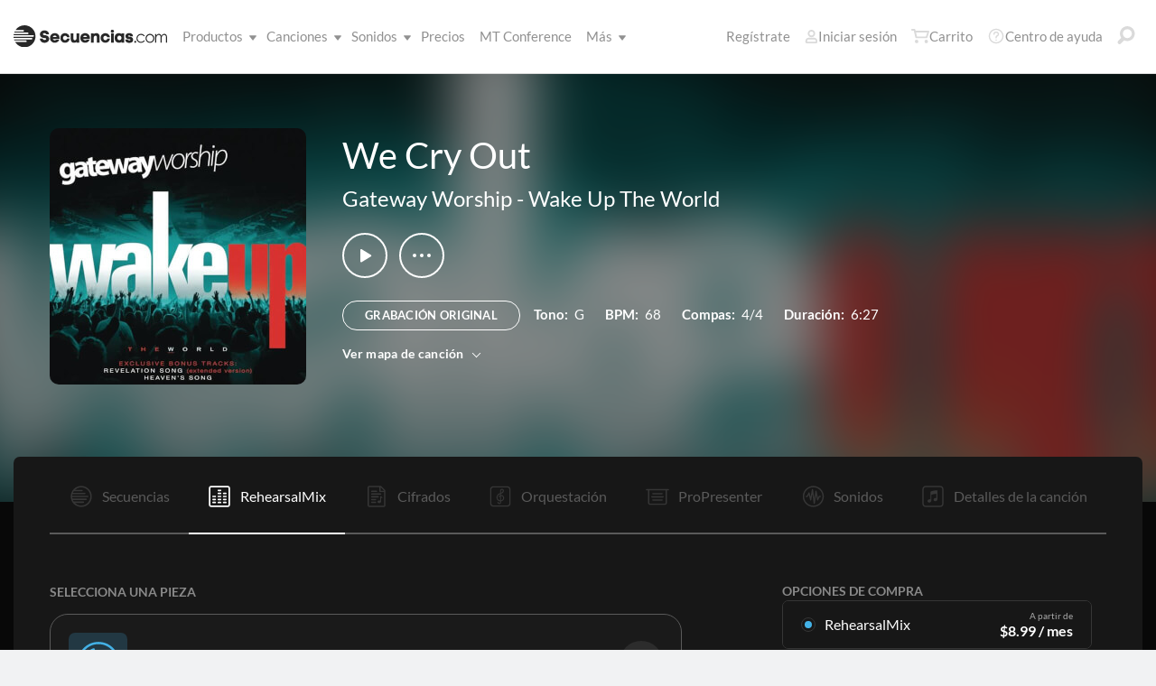

--- FILE ---
content_type: text/html; charset=utf-8
request_url: https://www.secuencias.com/songs/Gateway-Worship/Wake-Up-The-World/We-Cry-Out/rehearsalmix/
body_size: 25030
content:

<!DOCTYPE html>
<html lang="es">
<head id="head1"><meta name="viewport" content="width=device-width, initial-scale=1.0" /><title>
	Secuencias.com
</title>

<!-- set the encoding of your site -->
<meta charset="utf-8">
<!-- include FavIcons -->

<!-- Favicons -->
<!-- Desktop Browsers -->
<link id="commonHeader_DesktopIcon" rel="icon" type="image/svg+xml" href="https://multitracks.blob.core.windows.net/public/images/icon/favicon/favicon-svg2.svg"></link>
<meta name="theme-color" content="#ffffff">

<!-- iOS Safari -->
<link id="commonHeader_AppleTouchIcon" rel="apple-touch-icon" sizes="180x180" href="https://multitracks.blob.core.windows.net/public/images/icon/favicon/apple-touch-icon.png"></link>
<link id="commonHeader_MaskIcon" rel="mask-icon" color="#282828" href="https://multitracks.blob.core.windows.net/public/images/icon/favicon/safari-pinned-tab.svg"></link>

<!-- Android Chrome -->
<link id="commonHeader_Manifest" rel="manifest" href="https://multitracks.blob.core.windows.net/public/images/icon/favicon/manifest.json"></link>

<!-- Windows 8 and 10 -->
<meta name="msapplication-TileColor" content="#2d89ef">
<meta id="commonHeader_MsAppConfig" name="msapplication-config" href="https://multitracks.blob.core.windows.net/public/images/icon/favicon/browserconfig.xml"></meta>

<meta name="theme-color" content="#ffffff">
<meta id="commonHeader_ogTitle" property="og:title" content="We Cry Out por Gateway Worship | Secuencias.com"></meta>
<meta id="commonHeader_ogDescription" property="og:description" content="Secuencias Originales, Cifrados, Patches, y mezclas de ensayo para ensayo. Ver todos los productos y recursos disponibles para &quot;We Cry Out&quot; por Gateway Worship"></meta>


<input class="js-content-path" type="hidden" value="https://mtracks.azureedge.net/public/" />

<script>
	const contentPath = "https://mtracks.azureedge.net/public/";
</script>

<!-- Google tag (gtag.js) -->
<script async src="https://www.googletagmanager.com/gtag/js?id=G-MTRFTBXCQQ"></script>
<script>
	window.dataLayer = window.dataLayer || [];
	function gtag(){dataLayer.push(arguments);}
	gtag('js', new Date());

	gtag('config', 'G-MTRFTBXCQQ');
</script>
<link rel="canonical" href="https://www.secuencias.com/songs/Gateway-Worship/Wake-Up-The-World/We-Cry-Out/rehearsalmix/" />
<!-- Facebook Scripts -->
<script>
	var facebook_AppId = '855902331154480';
	var facebook_PixelId = '338301850346516';
	var facebookCulture = 'es_LA';
</script>
<script type="text/javascript" src="https://multitracks.blob.core.windows.net/public/scripts/v64/es/facebook.min.js?v=2"></script>
<link rel="alternate" href="https://www.multitracks.com/songs/Gateway-Worship/Wake-Up-The-World/We-Cry-Out/rehearsalmix/" hreflang="en" /><link rel="alternate" href="https://www.secuencias.com/songs/Gateway-Worship/Wake-Up-The-World/We-Cry-Out/rehearsalmix/" hreflang="es" /><link rel="alternate" href="https://www.multitracks.com.br/songs/Gateway-Worship/Wake-Up-The-World/We-Cry-Out/rehearsalmix/" hreflang="pt" /><link rel="alternate" href="https://www.multitracksfr.com/songs/Gateway-Worship/Wake-Up-The-World/We-Cry-Out/rehearsalmix/" hreflang="fr" /><link rel="alternate" href="https://www.multitracks.co.kr/songs/Gateway-Worship/Wake-Up-The-World/We-Cry-Out/rehearsalmix/" hreflang="ko" /><link rel="alternate" href="https://www.multitracks.id/songs/Gateway-Worship/Wake-Up-The-World/We-Cry-Out/rehearsalmix/" hreflang="id" /><meta property="og:type" content="website" /><meta property="og:locale" content="es_ES" /><meta property="fb:app_id" content="855902331154480" /><meta property="og:image" content="https://multitracks.blob.core.windows.net/public/images/albums/520/8.jpg" /><meta property="og:url" content="https://www.secuencias.com/songs/Gateway-Worship/Wake-Up-The-World/We-Cry-Out/" />

	<!-- include the site stylesheet -->
	<link media="all" rel="stylesheet" href="https://multitracks.blob.core.windows.net/public/css/v64/main.min.css?v=2">
	<!-- include jQuery library -->
	<script type="text/javascript" src="https://multitracks.blob.core.windows.net/public/scripts/v64/en/jquery.min.js?v=2"></script>
<meta name="description" content="Secuencias Originales, Cifrados, Patches, y mezclas de ensayo para ensayo. Ver todos los productos y recursos disponibles para &quot;We Cry Out&quot; por Gateway Worship" /></head>

<body id="song-details" class="premium standard is-not-purchased" data-theme="dark">
	<form method="post" action="/songs/Gateway-Worship/Wake-Up-The-World/We-Cry-Out/rehearsalmix/" id="form1" data-add-to-library-enabled="0" data-svg-path="/images/sprite.symbol.svg#" data-is-logged-in="0" data-app-inst-key="1c61072b-67b0-4d9c-aa67-4ec4a41c9b2a" data-add-to-setlist-enabled="0" class=" lang-es js-body-form" data-ws-footer-email-ext="aspx" data-country-id="239" data-ws-footer-email-path="/json/newsletter/" data-language-code="es" data-restricted="False" data-site-id="3" data-ws-search-action="POST" data-ws-search-path="https://api.multitracks.com/search/" data-ws-footer-email-action="POST">
<div class="aspNetHidden">
<input type="hidden" name="__EVENTTARGET" id="__EVENTTARGET" value="" />
<input type="hidden" name="__EVENTARGUMENT" id="__EVENTARGUMENT" value="" />
<input type="hidden" name="__VIEWSTATE" id="__VIEWSTATE" value="VLpzHRzlYiWL0VVHevgrYxVtF2bzGARNG5ZiaNcuLv/UkdBokCeKI2wn8AySnExZxZCdQE68uA1eilnqPaQHjG6+rNipkUgIu+BvjTW9I7oa19kGJrUDpqx5k7rnfnbqXO3o1T4X3iBg0aIxE4+X2QdY2AE9bAAm5MDs4temfCg=" />
</div>

<script type="text/javascript">
//<![CDATA[
var theForm = document.forms['form1'];
if (!theForm) {
    theForm = document.form1;
}
function __doPostBack(eventTarget, eventArgument) {
    if (!theForm.onsubmit || (theForm.onsubmit() != false)) {
        theForm.__EVENTTARGET.value = eventTarget;
        theForm.__EVENTARGUMENT.value = eventArgument;
        theForm.submit();
    }
}
//]]>
</script>



<script type="text/javascript">
//<![CDATA[
var customerLanguage = 'es';var timeStyle = '12';var timeSeparator = ':';(function(c, l, a, r, i, t, y) {
				c[a] = c[a] || function() {
					(c[a].q = c[a].q || []).push(arguments)
				};
				t = l.createElement(r);
				t.async = 1;
				t.src = "https://www.clarity.ms/tag/" + i;
				y = l.getElementsByTagName(r)[0];
				y.parentNode.insertBefore(t, y);
			})(window, document, "clarity", "script", "52vbcold7y");window.intercomSettings = {"app_id":"kabb4vin","language_override":"es"};//]]>
</script>
<script type="text/javascript" src="https://multitracks.blob.core.windows.net/public/scripts/v64/en/usercontrols/timezone-detector.min.js?v=2" defer></script>
<script type="text/javascript">
//<![CDATA[
var globalJsEnabled = true;//]]>
</script>

<script src="https://multitracks.blob.core.windows.net/public/scripts/v64/es/WebFormsBundle.min.js?v=2" type="text/javascript"></script>
<div class="aspNetHidden">

	<input type="hidden" name="__VIEWSTATEGENERATOR" id="__VIEWSTATEGENERATOR" value="743F82D1" />
	<input type="hidden" name="__EVENTVALIDATION" id="__EVENTVALIDATION" value="2i8ZNkmMXiL/2fLLcfOx18QQYXLkvB2T4egCzbvmoZ/c971g1tYExFrn9vM5OXKoAR5NtV+UdgH9Nk/sGviA/qeBZO1PAQTjStAuTwcvXh0zgiDFLzjJafXFNoh7NWwm78ROe/L7tqAhI/PYSQwND9PuCoF3dEA76XJNq2zd3t8YE4ROfDNQvKHRuxK1/fUHeFiXVbIkGf7Hu6DLN1ibUVQh6FSClqbRp/dh+TF8taViwP1R9kpiKJjpA9jEJRhBLNxJnLCYv+7WTuCi0NI1r1MeeEBLAnS84ypO51T6aZ2gjSWswxOP8chRMd7Kgqgr28S5ATLu2BIO/R7KIq6Mcywl7ITMWIhduqA+8pgG/OE9rZTESyNGwI7DlT8uiYpHFPkaf32RLi6qmKUg9hFecFfP5Fv/M8j8w7eviqWrFTLwwCRu9r7hpkrE/0yS9MUU" />
</div>
		<noscript>
			<div>Javascript tiene que ser activada para la visualización de la página correcta</div>
		</noscript>
		<!-- allow a user to go to the main content of the page -->
		<a class="accessibility" href="#main" tabindex="21">Avanzar al Contenido</a>

		<!-- header of the page -->
		

<!-- header of the page -->
<script type="text/javascript">
//<![CDATA[
Sys.WebForms.PageRequestManager._initialize('header$ctl00', 'form1', [], [], [], 90, '');
//]]>
</script>

<div class="mobile-panel mod-left js-mobile-left js-mobile-panel">
	<a href="#" class="mobile-panel--close js-click-hide-products"></a>
	<nav id="mobile-menu-products" class="mobile-menu">
		<button class="mobile-panel--close-btn js-click-hide-products" aria-label="Cerrar menú">
			
<svg class="mobile-panel--close-btn--icon" role="graphics-symbol" aria-label="">
	<use xmlns:xlink="http://www.w3.org/1999/xlink" xlink:href="/images/sprite.symbol.svg#X-Close-thick"></use>
</svg>

		</button>
		<div class="mobile-menu--wrap">
			<ul data-menu="main" data-menu-id="0" class="mobile-menu--level js-menu-level">
				<li class="mobile-menu--item js-menu-item"><a class="mobile-menu--link js-menu-link" data-submenu="submenu-1" href="#">Productos</a></li>
				<li class="mobile-menu--item js-menu-item"><a class="mobile-menu--link js-menu-link" data-submenu="submenu-4" href="/discovery/">Canciones</a></li>
				<li class="mobile-menu--item js-menu-item"><a class="mobile-menu--link js-menu-link" data-submenu="submenu-3" href="/sounds/all/">Sonidos</a></li>
				<li id="header_pricingLinkMobile" class="mobile-menu--item js-menu-item"><a class="mobile-menu--link js-menu-link" href="/pricing/">Precios</a></li>
				<li class="mobile-menu--item js-menu-item"><a class="mobile-menu--link js-menu-link" href="/mtconference/">MT Conference</a></li>
				<li class="mobile-menu--item js-menu-item"><a class="mobile-menu--link js-menu-link" data-submenu="submenu-2" href="#">M&aacute;s</a></li>
			</ul>
			<!-- Submenu 1 -->
			<ul data-menu="submenu-1" data-menu-id="1" class="mobile-menu--level js-menu-level">
				<li class="mobile-menu--item js-menu-item"><a class="mobile-menu--link js-menu-link" href="/products/multitracks-one/">Secuencias One</a></li>
				<li class="mobile-menu--item js-menu-item"><a class="mobile-menu--link js-menu-link" href="/products/live-bundle/">Plan En Vivo</a></li>
				<li class="mobile-menu--item js-menu-item"><a class="mobile-menu--link js-menu-link" href="/products/rehearse-bundle/">Plan de Ensayo</a></li>
				<li class="mobile-menu--item js-menu-item"><a class="mobile-menu--link js-menu-link" href="/products/mt-complete/">MT Complete<span class="mobile-menu--link--badge">Nuevo</span></a></li>
				<li id="header_cslLinkMobile" class="mobile-menu--item js-menu-item"><a class="mobile-menu--link js-menu-link" href="/products/churchstreaminglicense/">Licencias para iglesias</a></li>
				<li class="mobile-menu--item js-menu-item"><a class="mobile-menu--link js-menu-link" href="/products/tracks/">Tracks</a></li>
				<li class="mobile-menu--item js-menu-item"><a class="mobile-menu--link js-menu-link" href="/products/playback/">Playback</a></li>
				<li class="mobile-menu--item js-menu-item"><a class="mobile-menu--link js-menu-link" href="/products/playback/rentals/">Playback Rentals</a></li>
				<li class="mobile-menu--item js-menu-item"><a class="mobile-menu--link js-menu-link" href="/products/cloud/">Cloud Pro</a></li>
				<li class="mobile-menu--item js-menu-item"><a class="mobile-menu--link js-menu-link" href="/products/rehearsalmix/">RehearsalMix</a></li>
				<li id="header_chartBuilderLinkMobile" class="mobile-menu--item js-menu-item"><a class="mobile-menu--link js-menu-link" href="/products/chartbuilder/">ChartBuilder</a></li>
				<li class="mobile-menu--item js-menu-item"><a class="mobile-menu--link js-menu-link" href="/products/chartbuilder/solopractice/">Práctica Individual</a></li>
				<li class="mobile-menu--item js-menu-item"><a href="/products/chartpro/" id="header_chartsPage" class="mobile-menu--link js-menu-link">Chart Pro</a></li>
				<li class="mobile-menu--item js-menu-item"><a class="mobile-menu--link js-menu-link" href="/products/propresenter">Plantillas ProPresenter</a></li>
				<li class="mobile-menu--item js-menu-item"><a class="mobile-menu--link js-menu-link" href="/products/sounds/">Sonidos</a></li>
			</ul>
			<ul data-menu="submenu-2" data-menu-id="2" class="mobile-menu--level js-menu-level">
				<li class="mobile-menu--item js-menu-item"><a class="mobile-menu--link js-menu-link" href="/about/">Acerca de</a></li>
				<li class="mobile-menu--item js-menu-item"><a class="mobile-menu--link js-menu-link" href="https://www.dirigeenexcelencia.com" target="_blank">Dirige en Excelencia</a></li>
				<li class="mobile-menu--item js-menu-item"><a class="mobile-menu--link js-menu-link" href="/careers/">Carreras</a></li>
				<li class="mobile-menu--item js-menu-item"><a class="mobile-menu--link js-menu-link" href="/sessions/">Sesiones</a></li>
				<li class="mobile-menu--item js-menu-item"><a class="mobile-menu--link js-menu-link" href="/training/">Capacitación</a></li>
			</ul> <!-- /.mobile-menu-level -->
			<ul data-menu="submenu-3" data-menu-id="3" class="mobile-menu--level js-menu-level">
				<li class="mobile-menu--item js-menu-item"><a class="mobile-menu--link js-menu-link" href="/products/sounds/">¿Qué son los Sonidos?</a></li>
				<li class="mobile-menu--item js-menu-item"><a class="mobile-menu--link js-menu-link" href="/products/sounds/ambient-pads/">Pads Ambientales</a></li>
				<li id="header_navCollection" class="mobile-menu--item js-menu-item"><a class="mobile-menu--link js-menu-link" href="/sounds/patches/collections/">Colecciones</a></li>
				<li class="mobile-menu--item js-menu-item"><a class="mobile-menu--link js-menu-link" href="/sounds/bundles/">Paquetes</a></li>
				<li class="mobile-menu--item js-menu-item"><a class="mobile-menu--link js-menu-link" href="/sounds/patches/">Patches</a></li>
				<li class="mobile-menu--item js-menu-item"><a class="mobile-menu--link js-menu-link" href="/products/sounds/stageready/">StageReady</a></li>
				<li class="mobile-menu--item js-menu-item"><a class="mobile-menu--link js-menu-link" href="/products/sounds/song-specific/">Patches Específicos</a></li>
				<li class="mobile-menu--item js-menu-item"><a class="mobile-menu--link js-menu-link" href="/products/sounds/kemper/">Kemper</a></li>
				<li class="mobile-menu--item js-menu-item"><a class="mobile-menu--link js-menu-link" href="/products/drum-samples/">Muestras de batería</a></li>
				<li class="mobile-menu--item js-menu-item"><a class="mobile-menu--link js-menu-link" href="/sounds/soundbeds/">Música de fondo</a></li>
				<li class="mobile-menu--item js-menu-item"><a class="mobile-menu--link js-menu-link" href="/sounds/templates/">Plantillas</a></li>
				<li class="mobile-menu--item js-menu-item"><a class="mobile-menu--link js-menu-link" href="/sounds/loops/">Loops</a></li>
				<li class="mobile-menu--item js-menu-item"><a class="mobile-menu--link js-menu-link" href="/producers/">Productores</a></li>
				<li class="mobile-menu--item js-menu-item"><a class="mobile-menu--link js-menu-link" href="/sounds/all/">Ver todos los sonidos</a></li>
			</ul> <!-- /.mobile-menu-level -->
			<ul data-menu="submenu-4" data-menu-id="4" class="mobile-menu--level js-menu-level">
				<li class="mobile-menu--item js-menu-item"><a class="mobile-menu--link js-menu-link" href="/resources/">Recursos</a></li>
				<li class="mobile-menu--item js-menu-item"><a class="mobile-menu--link js-menu-link" href="/discovery/">Buscar Canciones</a></li>
				<li class="mobile-menu--item js-menu-item"><a class="mobile-menu--link js-menu-link" href="/songs/">Éxitos</a></li>
				<li class="mobile-menu--item js-menu-item"><a class="mobile-menu--link js-menu-link" href="/songs/?order=recent&label=Novedades">Novedades</a></li>
				<li class="mobile-menu--item js-menu-item"><a class="mobile-menu--link js-menu-link" href="/artists/">Artistas</a></li>
				<li class="mobile-menu--item js-menu-item"><a class="mobile-menu--link js-menu-link" href="/albums/">Álbumes</a></li>
				<li class="mobile-menu--item js-menu-item"><a class="mobile-menu--link js-menu-link" href="/mtcomplete/">
					MT Complete<span class="mobile-menu--link--badge">Nuevo</span></a></li>
			</ul> <!-- /.mobile-menu-level -->
			<!-- /.mobile-menu-level -->
		</div>
		<!-- /.mobile-menu-wrap -->
	</nav>
	<!-- /.mobile-menu -->
</div>
<!-- /.mobile-panel -->

<div class="mobile-panel mod-right js-mobile-right js-mobile-panel">
	<a href="#" class="mobile-panel--close js-click-hide-account"></a>
	<nav id="mobile-menu-account" class="mobile-menu">
		<button class="mobile-panel--close-btn js-click-hide-account" aria-label="Cerrar menú">
			
<svg class="mobile-panel--close-btn--icon" role="graphics-symbol" aria-label="">
	<use xmlns:xlink="http://www.w3.org/1999/xlink" xlink:href="/images/sprite.symbol.svg#X-Close-thick"></use>
</svg>

		</button>
		<div class="mobile-menu--wrap">
			<ul data-menu="main" data-menu-id="0" class="mobile-menu--level js-menu-level">
				<li id="header_registerLinkMobile" class="mobile-menu--item js-menu-item"><a class="mobile-menu--link js-menu-link" href="/register/">Regístrate</a></li>
				<li id="header_loginItemMobile" class="mobile-menu--item js-menu-item">
					<a href="/login/?ReturnUrl=/songs/Gateway-Worship/Wake-Up-The-World/We-Cry-Out/rehearsalmix/" id="header_loginLinkMobile" class="mobile-menu--link js-menu-link">
						Iniciar sesión
					</a>
				</li>
				
				
				
				<li class="mobile-menu--item js-menu-item"><a href="/cart/" id="header_mobileCartButton" class="mobile-menu--link js-menu-link js-cart-count">Carrito</a></li>
				<li class="mobile-menu--item js-menu-item"><a href="https://helpcenter.multitracks.com/es/" id="header_supportLinkMobile" class="mobile-menu--link js-menu-link">Centro de ayuda</a></li>
			</ul>
			
			
			
			<ul id="header_accountSectionMobile4" data-menu="submenu-1-3" data-menu-id="4" class="mobile-menu--level js-menu-level">
				<li class="mobile-menu--item js-menu-item"><a class="mobile-menu--link js-menu-link" href="/premium/setlists/">Repertorios</a></li>
				<li class="mobile-menu--item js-menu-item"><a class="mobile-menu--link js-menu-link" href="/premium/setlists/serviceTypes/">Tipos de Servicios</a></li>
				<li class="mobile-menu--item js-menu-item"><a class="mobile-menu--link js-menu-link" href="/premium/setlists/planningcenter/plan/import.aspx">Importar</a></li>
				<li class="mobile-menu--item js-menu-item"><a class="mobile-menu--link js-menu-link" href="/premium/setlists/planningcenter/song/link.aspx">Enlace a la canción</a></li>
			</ul>
			<ul id="header_accountSectionMobile5" data-menu="submenu-1-4" data-menu-id="5" class="mobile-menu--level js-menu-level">
				<li class="mobile-menu--item js-menu-item"><a class="mobile-menu--link js-menu-link" href="/premium/playback/rentals/">Rentas</a></li>
				<li class="mobile-menu--item js-menu-item"><a class="mobile-menu--link js-menu-link" href="/premium/custom/">Click & Guía Personalizados</a></li>
			</ul>
			<ul id="header_accountSectionMobile6" data-menu="submenu-1-5" data-menu-id="6" class="mobile-menu--level js-menu-level">
				<li class="mobile-menu--item js-menu-item"><a class="mobile-menu--link js-menu-link" href="/premium/chartpro/charts/">Cifrados</a></li>
				<li class="mobile-menu--item js-menu-item"><a class="mobile-menu--link js-menu-link" href="/premium/chartpro/stagedisplay/">Complemento de Stage Display</a></li>
			</ul>
		</div>
		<!-- /.mobile-menu-wrap -->
	</nav>
	<!-- /.mobile-menu -->
</div>
<!-- /.mobile-panel -->

<header class="header mod-interior remodal-bg">
	<div class="header--holder">

		<div class="header--mobile mod-es js-media-search-mobile-container">
			<a class="header--mobile--link dots mod-horiz js-click-show-products" href="#">
				<div class="dots--item"></div>
				<div class="dots--item"></div>
				<div class="dots--item"></div>
			</a>

			<a class="header--mobile--logo" href="/">
				<img src="https://multitracks.blob.core.windows.net/public/images/site/logo/3/logo-mono.svg" id="header_logo" class="header--mobile--logo--img mod-full" alt="Secuencias.com" />
				
<svg class="header--mobile--logo--img mod-mark" role="graphics-symbol" aria-label="">
	<use xmlns:xlink="http://www.w3.org/1999/xlink" xlink:href="/images/sprite.symbol.svg#mt-death-star"></use>
</svg>

			</a>

			<div class="header--mobile--right">
				<a class="header--mobile--link u-space-10r js-global-search-trigger" href="#" >
					
<svg class="header--mobile--link--icon" role="graphics-symbol" aria-label="">
	<use xmlns:xlink="http://www.w3.org/1999/xlink" xlink:href="/images/sprite.symbol.svg#Search-Input"></use>
</svg>

				</a>

				<div class="header--mobile--search search">
					<input accesskey="4" type="text" placeholder="Busca en" class="search--input input mod-search js-media-search-mobile" name="" value="">
					<a href="#" class="search--submit js-media-search-mobile-btn">
						
<svg class="search--submit--icon" role="graphics-symbol" aria-label="">
	<use xmlns:xlink="http://www.w3.org/1999/xlink" xlink:href="/images/sprite.symbol.svg#Search-Input"></use>
</svg>

					</a><!-- /.search-submit -->
				</div><!-- /.header-mobile-search -->

				<a href="#" class="header--mobile--search--close btn-text js-media-search-mobile-close">Cancelar</a><!-- /.search-submit -->

				<a class="header--mobile--link js-click-show-account" href="#">
					
<svg class="header--mobile--link--icon" role="graphics-symbol" aria-label="">
	<use xmlns:xlink="http://www.w3.org/1999/xlink" xlink:href="/images/sprite.symbol.svg#account"></use>
</svg>

				</a>
			</div><!-- /.header-mobile-right -->
		</div><!-- /.header-mobile -->

		<div class="header--left">
			<a class="header--left--logo" href="/">
				<img src="https://multitracks.blob.core.windows.net/public/images/site/logo/3/logo-mono.svg" id="header_logoFull" class="header--left--logo--img mod-full" alt="Secuencias.com" />
			</a>

			<div class="header--mobile mod-right">
				<a class="header--mobile--link js-click-show-account" href="#">
					
<svg class="header--mobile--link--icon" role="graphics-symbol" aria-label="">
	<use xmlns:xlink="http://www.w3.org/1999/xlink" xlink:href="/images/sprite.symbol.svg#account"></use>
</svg>

				</a>
			</div>
			<ul class="header--left--nav navigation-links">
				<li class="navigation-links--item mod-submenu js-hoverable-link">
					<a class="navigation-links--item--link" href="#">Productos
						
<svg class="navigation-links--item--menu-icon" role="graphics-symbol" aria-label="">
	<use xmlns:xlink="http://www.w3.org/1999/xlink" xlink:href="/images/sprite.symbol.svg#icon-submenu"></use>
</svg>

					</a>
					<div class="navigation-links--submenu">
						<ul class="navigation-links--submenu--wrap">
							<li class="navigation-links--submenu--item">
								<a class="navigation-links--submenu--item--link" href="/products/multitracks-one/">Secuencias One</a>
							</li>
							<li class="navigation-links--submenu--item">
								<a class="navigation-links--submenu--item--link" href="/products/live-bundle/">Plan En Vivo</a>
							</li>
							<li class="navigation-links--submenu--item">
								<a class="navigation-links--submenu--item--link" href="/products/rehearse-bundle/">Plan de Ensayo</a>
							</li>
							<li id="header_headerMTCompleteProductListItem" class="navigation-links--submenu--item">
								<a class="navigation-links--submenu--item--link" href="/products/mt-complete/">MT Complete</a>
								<span class="navigation-links--submenu--item--badge">Nuevo</span>
							</li>
							<li id="header_cslLink" class="navigation-links--submenu--item">
								<a class="navigation-links--submenu--item--link" href="/products/churchstreaminglicense/">Licencias para iglesias</a>
							</li>
							<li class="navigation-links--submenu--item">
								<a class="navigation-links--submenu--item--link" href="/products/tracks/">Tracks</a>
							</li>
							<li class="navigation-links--submenu--item">
								<a class="navigation-links--submenu--item--link" href="/products/playback/">Playback</a>
							</li>
							<li class="navigation-links--submenu--item">
								<a class="navigation-links--submenu--item--link" href="/products/playback/rentals/">Playback Rentals</a>
							</li>
							<li class="navigation-links--submenu--item">
								<a class="navigation-links--submenu--item--link" href="/products/cloud/">Cloud Pro</a>
							</li>
							<li class="navigation-links--submenu--item">
								<a class="navigation-links--submenu--item--link" href="/products/rehearsalmix/">RehearsalMix</a>
							</li>
							<li id="header_chartBuilderLink" class="navigation-links--submenu--item">
								<a class="navigation-links--submenu--item--link" href="/products/chartbuilder/">ChartBuilder</a>
							</li>
							<li class="navigation-links--submenu--item">
								<a class="navigation-links--submenu--item--link" href="/products/chartbuilder/solopractice/">Práctica Individual</a>
							</li>
							<li class="navigation-links--submenu--item">
								<a href="/products/chartpro/" id="header_chartsPageMobile" class="navigation-links--submenu--item--link">Chart Pro</a>
							</li>
							<li class="navigation-links--submenu--item">
								<a class="navigation-links--submenu--item--link" href="/products/propresenter/">Plantillas ProPresenter</a>
							</li>
							<li class="navigation-links--submenu--item">
								<a class="navigation-links--submenu--item--link" href="/products/sounds/">Sonidos</a>
							</li>
						</ul>
					</div>
				</li>
				<li class="navigation-links--item mod-submenu mod-sounds js-hoverable-link">
					<a class="navigation-links--item--link" href="/discovery/">Canciones
						
<svg class="navigation-links--item--menu-icon" role="graphics-symbol" aria-label="">
	<use xmlns:xlink="http://www.w3.org/1999/xlink" xlink:href="/images/sprite.symbol.svg#icon-submenu"></use>
</svg>

					</a>
					<div class="navigation-links--submenu">
						<ul class="navigation-links--submenu--wrap">
							<li class="navigation-links--submenu--item">
								<a class="navigation-links--submenu--item--link" href="/resources/">Recursos</a>
							</li>
							<li class="navigation-links--submenu--item">
								<a class="navigation-links--submenu--item--link" href="/discovery/">Buscar Canciones</a>
							</li>
							<li class="navigation-links--submenu--item">
								<a class="navigation-links--submenu--item--link" href="/songs/">Éxitos</a>
							</li>
							<li class="navigation-links--submenu--item">
								<a class="navigation-links--submenu--item--link" href="/songs/?order=recent&label=Novedades">Novedades</a>
							</li>
							<li class="navigation-links--submenu--item">
								<a class="navigation-links--submenu--item--link" href="/artists/">Artistas</a>
							</li>
							<li class="navigation-links--submenu--item">
								<a class="navigation-links--submenu--item--link" href="/albums/">Álbumes</a>
							</li>

							<li class="navigation-links--submenu--item">
								<a class="navigation-links--submenu--item--link" href="/mtcomplete/">
									MT Complete
								</a>
								<span class="navigation-links--submenu--item--badge">Nuevo</span>
							</li>
						</ul>
					</div>
				</li>
				<li class="navigation-links--item mod-submenu mod-sounds js-hoverable-link">
					<a class="navigation-links--item--link" href="/sounds/all/">Sonidos
						
<svg class="navigation-links--item--menu-icon" role="graphics-symbol" aria-label="">
	<use xmlns:xlink="http://www.w3.org/1999/xlink" xlink:href="/images/sprite.symbol.svg#icon-submenu"></use>
</svg>

					</a>
					<div class="navigation-links--submenu">
						<ul class="navigation-links--submenu--wrap">
							<li class="navigation-links--submenu--item">
								<a class="navigation-links--submenu--item--link" href="/products/sounds/ambient-pads/">Pads Ambientales</a>
							</li>
							<li id="header_navCollection1" class="navigation-links--submenu--item">
								<a class="navigation-links--submenu--item--link" href="/sounds/patches/collections/">Colecciones</a>
							</li>
							<li class="navigation-links--submenu--item">
								<a class="navigation-links--submenu--item--link" href="/sounds/bundles/">Paquetes</a>
							</li>
							<li class="navigation-links--submenu--item">
								<a class="navigation-links--submenu--item--link" href="/sounds/patches/">Patches</a>
							</li>
							<li class="navigation-links--submenu--item">
								<a class="navigation-links--submenu--item--link" href="/products/sounds/stageready/">StageReady</a>
							</li>
							<li class="navigation-links--submenu--item">
								<a class="navigation-links--submenu--item--link" href="/products/sounds/song-specific/">Patches Específicos</a>
							</li>
							<li class="navigation-links--submenu--item">
								<a class="navigation-links--submenu--item--link" href="/products/sounds/kemper/">Perfiles de Kemper</a>
							</li>
							<li class="navigation-links--submenu--item">
								<a class="navigation-links--submenu--item--link" href="/products/drum-samples/">Muestras de batería</a>
							</li>
							<li class="navigation-links--submenu--item">
								<a class="navigation-links--submenu--item--link" href="/sounds/soundbeds/">Música de fondo</a>
							</li>
							<li class="navigation-links--submenu--item">
								<a class="navigation-links--submenu--item--link" href="/sounds/templates/">Plantillas</a>
							</li>
							<li class="navigation-links--submenu--item">
								<a class="navigation-links--submenu--item--link" href="/sounds/loops/">Loops</a>
							</li>
							<li class="navigation-links--submenu--item">
								<a class="navigation-links--submenu--item--link" href="/producers/">Productores</a>
							</li>
							<li class="navigation-links--submenu--item">
								<a class="navigation-links--submenu--item--link" href="/products/sounds/">¿Qué son los Sonidos?</a>
							</li>
						</ul>
					</div>
				</li>
				<li id="header_pricingLink" class="navigation-links--item">
					<a class="navigation-links--item--link" href="/pricing/">Precios</a>
				</li>
				<li class="navigation-links--item">
					<a class="navigation-links--item--link" href="/mtconference/">MT Conference</a>
				</li>
				<li class="navigation-links--item mod-submenu js-hoverable-link">
					<a class="navigation-links--item--link" href="#">
						M&aacute;s
						
<svg class="navigation-links--item--menu-icon" role="graphics-symbol" aria-label="">
	<use xmlns:xlink="http://www.w3.org/1999/xlink" xlink:href="/images/sprite.symbol.svg#icon-submenu"></use>
</svg>

					</a>
					<div class="navigation-links--submenu">
						<ul class="navigation-links--submenu--wrap">
							<li class="navigation-links--submenu--item">
								<a class="navigation-links--submenu--item--link" href="/about/">Acerca de</a>
							</li>
							<li class="navigation-links--submenu--item">
								<a class="navigation-links--submenu--item--link" href="https://www.dirigeenexcelencia.com" target="_blank">Dirige en Excelencia</a>
							</li>
							<li class="navigation-links--submenu--item">
								<a class="navigation-links--submenu--item--link" href="/careers/">Carreras</a>
							</li>
							<li class="navigation-links--submenu--item">
								<a class="navigation-links--submenu--item--link" href="/sessions/">Sesiones</a>
							</li>
							<li class="navigation-links--submenu--item">
								<a class="navigation-links--submenu--item--link" href="/training/">Capacitación</a>
							</li>
						</ul>
					</div>
				</li>
			</ul>
			<!-- /.header-left-nav -->
		</div>
		<!-- /.header-left -->
		<div class="header--right mod-es">
			<ul class="header--right--nav navigation-links js-search-control">

				<li id="header_registerLink" class="navigation-links--item mod-popup">
					<a class="navigation-links--item--link" href="/register/">Regístrate
					</a>
				</li>
				<li id="header_loginItem" class="navigation-links--item mod-popup">
					<a href="/login/?ReturnUrl=/songs/Gateway-Worship/Wake-Up-The-World/We-Cry-Out/rehearsalmix/" id="header_loginLink" class="navigation-links--item--link">
						
<svg class="navigation-links--item--icon mod-account" role="graphics-symbol" aria-label="">
	<use xmlns:xlink="http://www.w3.org/1999/xlink" xlink:href="/images/sprite.symbol.svg#account"></use>
</svg>

						Iniciar sesión
					</a>
				</li>
				<li class="navigation-links--item mod-popup js-hoverable-link">
					
					
					<!-- /.nav-links-popup -->
				</li>
				<!-- /.navigation-links-item -->

				<li class="navigation-links--item mod-popup js-hoverable-link">
					<a href="/cart/" id="header_cartButton" class="navigation-links--item--link mod-cart js-cart-count">
						
<svg class="navigation-links--item--icon" role="graphics-symbol" aria-label="">
	<use xmlns:xlink="http://www.w3.org/1999/xlink" xlink:href="/images/sprite.symbol.svg#cart"></use>
</svg>

						Carrito
					</a>
					<div class="navigation-links--popup cart-popup">
						<div class="cart-popup--wrap">
							<div id="header_emptycart" class="cart-popup--emptycart js-empty-cart">
								<h3>Su carrito esta vac&iacute;o</h3>
								<p>Pero quiere estar lleno. Llena lo con MultiTracks, CustomMixes®, RehearsalMixes y más.</p>
							</div>
							
							<!-- /.cart-popup-checkout-box -->
							
						</div>
					</div>
					<!-- /.nav-links-popup -->
				</li>
				<!-- /.navigation-links-item -->

				<li class="navigation-links--item">
					<a href="https://helpcenter.multitracks.com/es/" id="header_supportLink" class="navigation-links--item--link">
						
<svg class="navigation-links--item--icon" role="graphics-symbol" aria-label="">
	<use xmlns:xlink="http://www.w3.org/1999/xlink" xlink:href="/images/sprite.symbol.svg#support"></use>
</svg>

						Centro de ayuda
					</a>
				</li>

				<li class="navigation-links--item">
					<a href="#" class="navigation-links--item--link js-global-search-trigger">
						
<svg class="navigation-links--item--icon" role="graphics-symbol" aria-label="">
	<use xmlns:xlink="http://www.w3.org/1999/xlink" xlink:href="/images/sprite.symbol.svg#Search-Input"></use>
</svg>

					</a>
				</li> <!-- /.navigation-links-item -->
				<!-- /.navigation-links-item -->
			</ul>
			<!-- /.header-right-nav -->
		</div>
		<!-- /.header-right -->
	</div>
	<!-- /.header-holder -->
</header>
<!-- /.header -->

<template class="js-media-search-artist">
	<a href="#" class="media-search--results--item mod-artists js-media-search-item-link">
		<img class="media-search--results--item--img js-media-search-item-img" src="" srcset="">
		<div class="media-search--results--item--text">
			<span class="media-search--results--item--title js-media-search-item-title"></span>
		</div>
	</a>
</template>

<template class="js-media-search-album">
	<a href="#" class="media-search--results--item mod-albums js-media-search-item-link">
		<img class="media-search--results--item--img js-media-search-item-img" src="" srcset="">
		<div class="media-search--results--item--text">
			<span class="media-search--results--item--title js-media-search-item-title"></span>
			<span class="media-search--results--item--sub-title js-media-search-item-subtitle"></span>
		</div>
	</a>
</template>

<template class="js-media-search-song">
	<a href="#" class="media-search--results--item mod-songs js-media-search-item-link">
		<div class="media-search--results--item--text">
			<span class="media-search--results--item--title js-media-search-item-title"></span>
			<span class="media-search--results--item--sub-title js-media-search-item-subtitle"></span>
		</div>
	</a>
</template>

<template class="js-media-search-holder">
	<div class="media-search--results--section js-media-group">
		<div class="media-search--results--section--header">
			<span class="media-search--results--section--header--type js-holder-title"></span>
			<a href="#" class="media-search--results--section--header--link js-media-see-more u-hide" tabindex="-1">Ver más</a>
		</div>
		<div class="media-search--results--section--content js-media-group-results">
		</div>
	</div>
</template>

<div id="search-app"></div>



<div data-modal-id="add-to-setlist" data-csl="1"  data-show-pinned="0" class="modal mod-vue">
	<div data-modal-action="close" class="u-hide"></div>
	<div
		data-vue-app="add-to-setlist"
		data-endpoint-path="/json/setlist/songactions/"
		data-endpoint-ext="aspx"
		data-endpoint-action="POST"
		data-user-locale="es"
		data-user-date-format="n/j/Y"
		data-user-time-format="h:i K"
		data-is-twenty-four="0">
	</div>
	<template class="js-keypicker-template">
		<h2 class="form-row--label u-color-gray-6">Tono</h2>
		<div class="keypicker--container js-keypicker-container"></div>
		<div class="keypicker--container">
			<div class="keypicker--btn filter-select--tip">
				<input class="keypicker--btn--input js-keypicker-accidental js-keypicker-flat"
					id="radio10" type="checkbox" name="accidental" value="flat" />
				<label class="keypicker--btn--label" for="radio10">
					
<svg class="keypicker--btn--icon" role="graphics-symbol" aria-label="">
	<use xmlns:xlink="http://www.w3.org/1999/xlink" xlink:href="/images/sprite.symbol.svg#flat"></use>
</svg>

				</label>
			</div>
			<div class="keypicker--btn filter-select--tip">
				<input class="keypicker--btn--input js-keypicker-accidental js-keypicker-sharp"
					id="radio9" type="checkbox" name="accidental" value="sharp" />
				<label class="keypicker--btn--label" for="radio9">
					
<svg class="keypicker--btn--icon" role="graphics-symbol" aria-label="">
	<use xmlns:xlink="http://www.w3.org/1999/xlink" xlink:href="/images/sprite.symbol.svg#sharp"></use>
</svg>

				</label>
			</div>
		</div>
	</template>
	<template class="js-keypicker-note-template">
		<div class="keypicker--btn">
			<input class="keypicker--btn--input js-keypicker-note" id="radio1" type="radio" name="key" value="" />
			<label class="keypicker--btn--label js-keypicker-note-label" for="radio1"></label>
		</div>
	</template>
</div>


<input name="header$timezone$timeOffset" type="hidden" id="header_timezone_timeOffset" class="js-timezone-offset" />
<input name="header$timezone$timeZoneCode" type="hidden" id="header_timezone_timeZoneCode" class="js-timezone-code" />

 














<!-- MT Conference Banner -->




<input name="header$cloudPdfChartsEnabled" type="hidden" id="header_cloudPdfChartsEnabled" class="js-cloud-pdf-charts-enabled" value="true" />

<script type="text/javascript" src="https://multitracks.blob.core.windows.net/public/scripts/v64/es/main/util-action-notification.min.js?v=2"></script>
<script type="text/javascript" src="https://multitracks.blob.core.windows.net/public/scripts/v64/es/main/util-app-insights.min.js?v=2"></script>
<script type="text/javascript" src="https://multitracks.blob.core.windows.net/public/scripts/v64/es/main/site-header.min.js?v=2" defer></script>


		<div id="dynaCacheBody">
	

			<div class="wrapper mod-gray remodal-bg">

				
<div class="song-banner">
	<div class="song-banner--hero">
		<div class="song-banner--hero--img" style="background-image: url(https://multitracks.blob.core.windows.net/public/images/albums/568/8.jpg)"></div>
	</div>
	<div class="song-banner--info--holder">
		<div class="song-banner--info--album">

			<!-- Multi of the month banner -->
			

			<!-- POTW banner -->
			

			<img class="u-img"
				alt="We Cry Out Por Gateway Worship"
				src="https://multitracks.blob.core.windows.net/public/images/albums/284/8.jpg"
				srcset="https://multitracks.blob.core.windows.net/public/images/albums/284/8.jpg,
					https://multitracks.blob.core.windows.net/public/images/albums/568/8.jpg 2x">
		</div>

		<div class="song-banner--info">
			<h1 class="song-banner--title">We Cry Out</h1>
			<h2 class="song-banner--artist">
				<a href="/artists/Gateway-Worship/">Gateway Worship</a> - 
				<a href="/songs/Gateway-Worship/Wake-Up-The-World/">Wake Up The World</a>
			</h2>

			<div class="song-banner--btn--holder">
				

				<a href="#" class="song-banner--btn song-banner--tip--opener js-player-opener"
					data-stem-id="15298681"
					data-song-id="88"
					data-stem-mobile-title="We Cry Out (G)"
					data-stem-title="We Cry Out (G)"
					data-mix-types="false"
					data-key-id="0"
					data-source="public"
					data-song-duration="387.436236"
					data-preview-begin="144"
					data-preview-end="234"
					data-waveform="https://multitracks.blob.core.windows.net/public/images/stem/15298681.png"
					data-autoplay="1"
					data-preview-player="1"
					style="display: inline-block">

					
<svg class="u-icon" role="graphics-symbol" aria-label="">
	<use xmlns:xlink="http://www.w3.org/1999/xlink" xlink:href="/images/sprite.symbol.svg#btn-play"></use>
</svg>

				</a>

				<div class="song-banner--btn btn-action tiny-menu--trigger is-click js-inner-link js-tiny-menu u-is-clickable">
					
<svg class="u-icon" role="graphics-symbol" aria-label="">
	<use xmlns:xlink="http://www.w3.org/1999/xlink" xlink:href="/images/sprite.symbol.svg#btn-more"></use>
</svg>

					<div class="tiny-menu mod-song-details mod-right-mobile">
						<a class="tiny-menu--link js-inner-link" href="http://itunes.apple.com/us/album/we-cry-out/id2772" style="display: block">Escuchar en Apple Music</a>
						<a class="tiny-menu--link js-inner-link" href="" style="display: none">Escuchar en Spotify</a>
						<a class="tiny-menu--link js-inner-link" href="/songs/?label=Wake Up The World&albumID=8">Toda la música de Wake Up The World</a>
						
								<a class="tiny-menu--link js-inner-link" href="/artists/Gateway-Worship/">Más de Gateway Worship</a>
							
					</div>
				</div>
			</div>

			<div class="song-banner--master--details info-tip info-tip--opener">
				<span class="song-banner--master">Grabación Original</span>
				<div class="song-banner--master--info-tip--slide info-tip--slide u-hide-mobile" data-placement="right-end">
					<p class="song-banner--master--info-tip--text">Los tracks de esta canción proceden de la Grabación Maestra Original.</p>
					<a class="song-banner--master--info-tip--link mod-brand mod-no-underline" href="/products/tracks/">Conoce M&aacute;s</a>
				</div>
				<dl class="song-banner--meta-list">
					<div class="song-banner--meta-list--group">
						<dt class="song-banner--meta-list--term">
							Tono:
						</dt>
						<dd class="song-banner--meta-list--desc">
							G
						</dd>
					</div>
					<div class="song-banner--meta-list--group">
						<dt class="song-banner--meta-list--term">
							BPM:
						</dt>
						<dd class="song-banner--meta-list--desc">
							68
						</dd>
					</div>
					<div class="song-banner--meta-list--group" style="display:">
						<dt class="song-banner--meta-list--term">
							Compas:
						</dt>
						<dd class="song-banner--meta-list--desc">
							4/4
						</dd>
					</div>
					<div class="song-banner--meta-list--group">
						<dt class="song-banner--meta-list--term">
							Duración:
						</dt>
						<dd class="song-banner--meta-list--desc">
							6:27
						</dd>
					</div>
				</dl>
			</div>

			<div class="song-banner--song-sections--wrapper js-control-song-wrapper">
				<div class="song-banner--song-sections--controls js-control-song-map u-hide-mobile">
					<span class="song-banner--song-sections--open js-open-song-map">Ver mapa de canción</span>
					<span class="song-banner--song-sections--close js-close-song-map u-hide">Ocultar mapa de canciones</span>
					<span class="song-banner--song-sections--carat"></span>
				</div>
				<div id="songDetailsHeader_songMapSection" class="song-banner--song-sections u-hide-mobile">
					<div class="song-banner--song-sections--list">
						<span id="songDetailsHeader_songMapContent"><div class="song-banner--song-sections--list--item song-banner--tip--opener"><div class="song-banner--song-sections--list--item--content"><span>I</span></div><span class="song-banner--tip">Intro</span></div><div class="song-banner--song-sections--list--item song-banner--tip--opener"><div class="song-banner--song-sections--list--item--content"><span>V1</span></div><span class="song-banner--tip">Verso 1</span></div><div class="song-banner--song-sections--list--item song-banner--tip--opener"><div class="song-banner--song-sections--list--item--content"><span>C1</span></div><span class="song-banner--tip">Coro 1</span></div><div class="song-banner--song-sections--list--item song-banner--tip--opener"><div class="song-banner--song-sections--list--item--content"><span>C2</span></div><span class="song-banner--tip">Coro 2</span></div><div class="song-banner--song-sections--list--item song-banner--tip--opener"><div class="song-banner--song-sections--list--item--content"><span>In</span></div><span class="song-banner--tip">Interludio</span></div><div class="song-banner--song-sections--list--item song-banner--tip--opener"><div class="song-banner--song-sections--list--item--content"><span>V2</span></div><span class="song-banner--tip">Verso 2</span></div><div class="song-banner--song-sections--list--item song-banner--tip--opener"><div class="song-banner--song-sections--list--item--content"><span>C1</span></div><span class="song-banner--tip">Coro 1</span></div><div class="song-banner--song-sections--list--item song-banner--tip--opener"><div class="song-banner--song-sections--list--item--content"><span>C2</span></div><span class="song-banner--tip">Coro 2</span></div><div class="song-banner--song-sections--list--item song-banner--tip--opener"><div class="song-banner--song-sections--list--item--content"><span>C1</span></div><span class="song-banner--tip">Coro 1</span></div><div class="song-banner--song-sections--list--item song-banner--tip--opener"><div class="song-banner--song-sections--list--item--content"><span>C2</span></div><span class="song-banner--tip">Coro 2</span></div><div class="song-banner--song-sections--list--item song-banner--tip--opener"><div class="song-banner--song-sections--list--item--content"><span>It</span></div><span class="song-banner--tip">Interludio</span></div><div class="song-banner--song-sections--list--item song-banner--tip--opener"><div class="song-banner--song-sections--list--item--content"><span>It</span></div><span class="song-banner--tip">Interludio</span></div><div class="song-banner--song-sections--list--item song-banner--tip--opener"><div class="song-banner--song-sections--list--item--content"><span>It</span></div><span class="song-banner--tip">Interludio</span></div><div class="song-banner--song-sections--list--item song-banner--tip--opener"><div class="song-banner--song-sections--list--item--content"><span>It</span></div><span class="song-banner--tip">Interludio</span></div><div class="song-banner--song-sections--list--item song-banner--tip--opener"><div class="song-banner--song-sections--list--item--content"><span>In</span></div><span class="song-banner--tip">Interludio</span></div><div class="song-banner--song-sections--list--item song-banner--tip--opener"><div class="song-banner--song-sections--list--item--content"><span>Vp</span></div><span class="song-banner--tip">Vamp</span></div><div class="song-banner--song-sections--list--item song-banner--tip--opener"><div class="song-banner--song-sections--list--item--content"><span>C1</span></div><span class="song-banner--tip">Coro 1</span></div><div class="song-banner--song-sections--list--item song-banner--tip--opener"><div class="song-banner--song-sections--list--item--content"><span>C2</span></div><span class="song-banner--tip">Coro 2</span></div><div class="song-banner--song-sections--list--item song-banner--tip--opener"><div class="song-banner--song-sections--list--item--content"><span>F</span></div><span class="song-banner--tip">Final</span></div></span>
					</div>
				</div>
			</div>
		</div>
	</div>
</div>
<script type="application/ld+json">
{
  "@context": "http://schema.org",
  "@type": "BreadcrumbList",
  "itemListElement": [{
	"@type": "ListItem",
	"position": 1,
	"item": {
	  "@id": "https://www.secuencias.com/artists/",
	  "name": "Artists"
	}
  },{
	"@type": "ListItem",
	"position": 2,
	"item": {
	  "@id": "https://www.secuencias.com/artists/Gateway-Worship/",
	  "name": "Gateway Worship",
	  "image": "https://multitracks.blob.core.windows.net/public/images/artists/cover/512/36.jpg"
	}
  },{
	"@type": "ListItem",
	"position": 3,
	"item": {
	  "@id": "https://www.secuencias.com/songs//Gateway-Worship/Wake-Up-The-World/",
	  "name": "Wake Up The World",
	  "image": "https://multitracks.blob.core.windows.net/public/images/albums/568/8.jpg"
	}
  },{
	"@type": "ListItem",
	"position": 4,
	"item": {
	  "@id": "https://www.secuencias.com/songs/Gateway-Worship/Wake-Up-The-World/We-Cry-Out/",
	  "name": "We Cry Out",
	  "image": "https://multitracks.blob.core.windows.net/public/images/albums/568/8.jpg"
	}
  }]
}
</script>


				<div class="song-details--container u-container">
					<div class="song-details--holder js-tabs">

						

<div class="song-details--nav--row u-row" id="navigation">
	<nav class="hero-nav u-col-xs-12">
		<ul class="hero-nav--list">
			<li id="songDetailsTabs_mtTab" class="hero-nav--list--item">
				<a class="" href="/songs/Gateway-Worship/Wake-Up-The-World/We-Cry-Out/multitracks/#navigation">
					
<svg class="icon" role="graphics-symbol" aria-label="">
	<use xmlns:xlink="http://www.w3.org/1999/xlink" xlink:href="/images/sprite.symbol.svg#ds-tracks-sm"></use>
</svg>

					<span class="u-hide-mobile">Secuencias</span>
				</a>
			</li>
		
			<li id="songDetailsTabs_rmTab" class="hero-nav--list--item">
				<a class="is-active" href="/songs/Gateway-Worship/Wake-Up-The-World/We-Cry-Out/rehearsalmix/#navigation">
					
<svg class="icon" role="graphics-symbol" aria-label="">
	<use xmlns:xlink="http://www.w3.org/1999/xlink" xlink:href="/images/sprite.symbol.svg#ds-rehearsalmix-sm"></use>
</svg>

					<span class="u-hide-mobile">RehearsalMix</span>
				</a>
			</li>
			<li id="songDetailsTabs_chTab" class="hero-nav--list--item">
				<a class="" href="/songs/Gateway-Worship/Wake-Up-The-World/We-Cry-Out/charts/#navigation">
					
<svg class="icon" role="graphics-symbol" aria-label="">
	<use xmlns:xlink="http://www.w3.org/1999/xlink" xlink:href="/images/sprite.symbol.svg#ds-charts-sm"></use>
</svg>

					<span class="u-hide-mobile">Cifrados</span>
				</a>
			</li>
			<li class="hero-nav--list--item">
				<a class="" href="/songs/Gateway-Worship/Wake-Up-The-World/We-Cry-Out/orchestration/#navigation">
					
<svg class="icon" role="graphics-symbol" aria-label="">
	<use xmlns:xlink="http://www.w3.org/1999/xlink" xlink:href="/images/sprite.symbol.svg#ds-orchestration-sm"></use>
</svg>

					<span>Orquestación</span>
				</a>
			</li>
			<li id="songDetailsTabs_ppTab" class="hero-nav--list--item">
				<a class="" href="/songs/Gateway-Worship/Wake-Up-The-World/We-Cry-Out/propresenter/#navigation">
					
<svg class="icon" role="graphics-symbol" aria-label="">
	<use xmlns:xlink="http://www.w3.org/1999/xlink" xlink:href="/images/sprite.symbol.svg#ds-propresenter-sm"></use>
</svg>

					<span class="u-hide-mobile">ProPresenter</span>
				</a>
			</li>
			<li id="songDetailsTabs_patchesTab" class="hero-nav--list--item">
				<a class="" href="/songs/Gateway-Worship/Wake-Up-The-World/We-Cry-Out/patches/#navigation">
					
<svg class="icon" role="graphics-symbol" aria-label="">
	<use xmlns:xlink="http://www.w3.org/1999/xlink" xlink:href="/images/sprite.symbol.svg#ds-sounds-sm"></use>
</svg>

					<span class="u-hide-mobile">Sonidos</span>
				</a>
			</li>
			<li id="songDetailsTabs_soTab" class="hero-nav--list--item">
				<a class="" href="/songs/Gateway-Worship/Wake-Up-The-World/We-Cry-Out/overview/#navigation">
					
<svg class="icon" role="graphics-symbol" aria-label="">
	<use xmlns:xlink="http://www.w3.org/1999/xlink" xlink:href="/images/sprite.symbol.svg#ds-overview-sm"></use>
</svg>

					<span class="u-hide-mobile">Detalles de la canción</span>
				</a>
			</li>
		</ul><!-- /.hero-nav-list -->
	</nav><!-- /.discovery-nav -->
</div><!-- /.u-row -->

						<!-- REHEARSALMIX TAB -->
						<section id="rehearsalmix" class="song-details--section--holder mod-rm-tab">

							<section class="song-details--rehearsal-mix">

								<div class="song-details--rehearsal-mix--top js-rehearsalmix-top-section">

									<section id="rehearsalMixPurchase" data-mo-step="1">
										<div class="song-purchase-box">
											<h3 class="song-purchase-box--header">Opciones de compra</h3>
											<div class="song-purchase-box--option mod-sub">
												<div class="song-purchase-box--option--top">
													<div class="song-purchase-box--option--top--name radio">
														<label for="purchaseOption" class="song-purchase-box--option--top--label">
														</label>
														<input id="purchaseOption" name="purchaseOption" class="song-purchase-box--option--top--input radio--btn" type="radio" checked />
														<label for="purchaseOption" class="radio--innards"></label>
														<p class="song-purchase-box--option--top--title radio--label">
															RehearsalMix
														</p>
													</div>

													<div class="song-purchase-box--option--top--price">
														<span class="song-purchase-box--option--top--price--start">A partir de</span>
														<span>
															<span id="rehearsalMixPrice"><span class="u-currency-sign">$</span><span class="u-currency-amount" data-currency-code="USD">8.99</span></span>
														</span>
														/ mes
													</div>
												</div>
												<div class="song-purchase-box--option--bottom">
													<div id="rmixPurchaseDescription" class="song-purchase-box--option--bottom--description">
														Mezclas creadas a partir de la grabación maestra original. Disponibles en las 12 tonalidades con mezclas Up y Minus para cada parte más la canción original.
													</div>
													<a href="/products/rehearsalmix/" class="song-purchase-box--option--bottom--link">Conoce M&aacute;s</a>
													<a href="/pricing/config.aspx?productID=102" id="rmixSubscribe" class="song-purchase-box--option--bottom--btn btn-large">
														Suscr&iacute;bete
													</a>
												</div>
											</div>
										</div>
									</section>

									<section id="mixIsolation">
										<h2 class="keypicker--text mod-song-details">AISLAMIENTO</h2>

										<div class="keypicker--container mod-slim js-mix-isolation">
											<div class="keypicker--btn">
												<input class="keypicker--btn--input mod-mix-isolation"
													name="mixIsolation"
													id="upMixIso"
													type="radio"
													value="flat"
													checked />
												<label class="keypicker--btn--label mod-mix-isolation" for="upMixIso">
													Mezcla Aumentada
												</label>
											</div>
											<div class="keypicker--btn">
												<input class="keypicker--btn--input mod-mix-isolation"
													name="mixIsolation"
													id="downMixIso"
													type="radio"
													value="flat" />
												<label class="keypicker--btn--label mod-mix-isolation" for="downMixIso">
													Mezcla Disminuida
												</label>
											</div>
										</div>
									</section>

									<section id="keypicker">
										<div class="filter-select mod-no-margin js-rmix-keypicker">
											<h2 class="keypicker--text mod-song-details">Tono</h2>
											<div class="keypicker--container mod-slim js-keypicker-container">
												
														<div class="filter-select--tip keypicker--btn">
															<input class="keypicker--btn--input js-keypicker-note "
																id="radio0"
																type="radio"
																name="key"
																value="C"
																data-filter-id="key"
																data-root-id="10"
																data-sharp-id="13"
																data-flat-id="0"
																 />
															<label class="keypicker--btn--label js-keypicker-note-label" for="radio0">C</label>
															<div class="filter-select--tip--slide">
																<p>Comprar RehearsalMix para desbloquear</p>
															</div>
														</div><!-- /.filter-select-btn -->
													
														<div class="filter-select--tip keypicker--btn">
															<input class="keypicker--btn--input js-keypicker-note "
																id="radio1"
																type="radio"
																name="key"
																value="D"
																data-filter-id="key"
																data-root-id="15"
																data-sharp-id="19"
																data-flat-id="17"
																 />
															<label class="keypicker--btn--label js-keypicker-note-label" for="radio1">D</label>
															<div class="filter-select--tip--slide">
																<p>Comprar RehearsalMix para desbloquear</p>
															</div>
														</div><!-- /.filter-select-btn -->
													
														<div class="filter-select--tip keypicker--btn">
															<input class="keypicker--btn--input js-keypicker-note "
																id="radio2"
																type="radio"
																name="key"
																value="E"
																data-filter-id="key"
																data-root-id="20"
																data-sharp-id="0"
																data-flat-id="22"
																 />
															<label class="keypicker--btn--label js-keypicker-note-label" for="radio2">E</label>
															<div class="filter-select--tip--slide">
																<p>Comprar RehearsalMix para desbloquear</p>
															</div>
														</div><!-- /.filter-select-btn -->
													
														<div class="filter-select--tip keypicker--btn">
															<input class="keypicker--btn--input js-keypicker-note "
																id="radio3"
																type="radio"
																name="key"
																value="F"
																data-filter-id="key"
																data-root-id="24"
																data-sharp-id="26"
																data-flat-id="0"
																 />
															<label class="keypicker--btn--label js-keypicker-note-label" for="radio3">F</label>
															<div class="filter-select--tip--slide">
																<p>Comprar RehearsalMix para desbloquear</p>
															</div>
														</div><!-- /.filter-select-btn -->
													
														<div class="filter-select--tip keypicker--btn">
															<input class="keypicker--btn--input js-keypicker-note is-current-root"
																id="radio4"
																type="radio"
																name="key"
																value="G"
																data-filter-id="key"
																data-root-id="28"
																data-sharp-id="31"
																data-flat-id="30"
																 checked />
															<label class="keypicker--btn--label js-keypicker-note-label" for="radio4">G</label>
															<div class="filter-select--tip--slide">
																<p>Comprar RehearsalMix para desbloquear</p>
															</div>
														</div><!-- /.filter-select-btn -->
													
														<div class="filter-select--tip keypicker--btn">
															<input class="keypicker--btn--input js-keypicker-note "
																id="radio5"
																type="radio"
																name="key"
																value="A"
																data-filter-id="key"
																data-root-id="1"
																data-sharp-id="5"
																data-flat-id="3"
																 />
															<label class="keypicker--btn--label js-keypicker-note-label" for="radio5">A</label>
															<div class="filter-select--tip--slide">
																<p>Comprar RehearsalMix para desbloquear</p>
															</div>
														</div><!-- /.filter-select-btn -->
													
														<div class="filter-select--tip keypicker--btn">
															<input class="keypicker--btn--input js-keypicker-note "
																id="radio6"
																type="radio"
																name="key"
																value="B"
																data-filter-id="key"
																data-root-id="6"
																data-sharp-id="0"
																data-flat-id="8"
																 />
															<label class="keypicker--btn--label js-keypicker-note-label" for="radio6">B</label>
															<div class="filter-select--tip--slide">
																<p>Comprar RehearsalMix para desbloquear</p>
															</div>
														</div><!-- /.filter-select-btn -->
													
											</div><!-- /.filter-select-container -->
											<div class="keypicker--container mod-slim">
												<div class="filter-select--tip keypicker--btn">
													<input name="radioflat" type="checkbox" id="radioflat" class="keypicker--btn--input js-keypicker-accidental js-keypicker-flat" value="flat" data-filter-id="accidental" />
													<label class="keypicker--btn--label" for="radioflat">
														
<svg class="filter-select--btn--icon" role="graphics-symbol" aria-label="">
	<use xmlns:xlink="http://www.w3.org/1999/xlink" xlink:href="/images/sprite.symbol.svg#flat"></use>
</svg>

													</label>
													<div class="filter-select--tip--slide">
														<p>Comprar RehearsalMix para desbloquear</p>
													</div>
												</div><!-- /.filter-select-btn -->
												<div class="filter-select--tip keypicker--btn">
													<input name="radiosharp" type="checkbox" id="radiosharp" class="keypicker--btn--input js-keypicker-accidental js-keypicker-sharp" value="sharp" data-filter-id="accidental" />
													<label class="keypicker--btn--label" for="radiosharp">
														
<svg class="filter-select--btn--icon" role="graphics-symbol" aria-label="">
	<use xmlns:xlink="http://www.w3.org/1999/xlink" xlink:href="/images/sprite.symbol.svg#sharp"></use>
</svg>

													</label>
													<div class="filter-select--tip--slide">
														<p>Comprar RehearsalMix para desbloquear</p>
													</div>
												</div><!-- /.filter-select-btn -->
											</div><!-- /.filter-select-container -->
											<div class="filter-select--mobile-tip mod-margin">
												<p>Comprar RehearsalMix para desbloquear</p>
											</div>
										</div>
									</section>

								</div>

								<div class="song-details--rehearsal-mix--body js-rehearsalmix-body-section">
									

									<section id="rmixSection" class="">
										<div>
											<h1 class="rm-rehearse--header">Selecciona una pieza</h1>
										</div><!-- /.mix-preview -->

										<div class="rehearsal-mix js-rehearsalmix-list-holder">
											

<div class="rehearsal-mix--category-list">
	
			<div class="rehearsal-mix--category js-rehearsalmix-category">
				<input class="rehearsal-mix--input js-category-input-opener" name="rehearsalmix-category" type="checkbox" id="category-1-88-0-0">
				<label for="category-1-88-0-0" class="rehearsal-mix--category--header">
					<div class="rehearsal-mix--category--header--icon">
						
<svg class="icon" role="graphics-symbol" aria-label="">
	<use xmlns:xlink="http://www.w3.org/1999/xlink" xlink:href="/images/sprite.symbol.svg#ds-custommix-group-1"></use>
</svg>

					</div>
					<div class="rehearsal-mix--category--header--title-holder">
						<h3 class="rehearsal-mix--category--header--title">
							<span id="rehearsalMixList_rptRMCategory_categoryTitle_0">Música Original</span>
						</h3>
						
					</div>
					<div class="rehearsal-mix--category--header--wave">
						<div></div>
						<div></div>
						<div></div>
					</div>
					<div class="rehearsal-mix--category--header--dropdown-icon">
						
<svg class="icon" role="graphics-symbol" aria-label="">
	<use xmlns:xlink="http://www.w3.org/1999/xlink" xlink:href="/images/sprite.symbol.svg#dropdownIcon"></use>
</svg>

					</div>
				</label>
				<ul class="rehearsal-mix--category--track-list js-rehearsalmix-track-list">
					
							<li class="rehearsal-mix--category--track--row js-rehearsalmix-row">
								<div class="rehearsal-mix--category--track--row--top">
									<h4 class="rehearsal-mix--category--track--title">
										<span id="rehearsalMixList_rptRMCategory_rptRMPart_0_partName_0">Canción Original</span>
									</h4>
								</div>
								<div class="rehearsal-mix--category--track--row--bottom">
									<div class="rehearsal-mix--category--track--play js-play-pause-btn">
										
<svg class="play-icon" role="graphics-symbol" aria-label="">
	<use xmlns:xlink="http://www.w3.org/1999/xlink" xlink:href="/images/sprite.symbol.svg#ds-play-btn"></use>
</svg>

										
<svg class="pause-icon" role="graphics-symbol" aria-label="">
	<use xmlns:xlink="http://www.w3.org/1999/xlink" xlink:href="/images/sprite.symbol.svg#ds-pause-btn"></use>
</svg>

										<div class="loading-icon">
											<div class="u-line-loader mod-change-dark">
												<div></div>
												<div></div>
												<div></div>
												<div></div>
												<div></div>
											</div>
										</div>
									</div>
									<a href="#" class="u-hide js-player-opener"
										data-stem-id="15298681"
										data-song-id="88"
										data-stem-title="We Cry Out - Canción Original (error)"
										data-stem-mobile-title="Canción (error)"
										data-mix-types="false"
										data-key-id="28"
										data-source="public"
										data-song-duration="387.436236"
										data-display-duration="387.436236"
										data-preview-begin="144"
										data-preview-end="234"
										data-waveform="https://multitracks.blob.core.windows.net/public/images/stem/15298681.png"
										data-autoplay="1">
									</a>
									<div class="rehearsal-mix--category--track--waveform js-rmix-waveform"
										data-waveform-src="https://multitracks.blob.core.windows.net/public/images/stem/15298681.png">
									</div>
								</div>
							</li>
						
				</ul>
			</div>
		
			<div class="rehearsal-mix--category js-rehearsalmix-category">
				<input class="rehearsal-mix--input js-category-input-opener" name="rehearsalmix-category" type="checkbox" id="category-2-88-0-0">
				<label for="category-2-88-0-0" class="rehearsal-mix--category--header">
					<div class="rehearsal-mix--category--header--icon">
						
<svg class="icon" role="graphics-symbol" aria-label="">
	<use xmlns:xlink="http://www.w3.org/1999/xlink" xlink:href="/images/sprite.symbol.svg#ds-custommix-group-2"></use>
</svg>

					</div>
					<div class="rehearsal-mix--category--header--title-holder">
						<h3 class="rehearsal-mix--category--header--title">
							<span id="rehearsalMixList_rptRMCategory_categoryTitle_1">Percusión</span>
						</h3>
						<h6 id="rehearsalMixList_rptRMCategory_partCount_1" class="rehearsal-mix--category--header--parts">2 Piezas</h6>
					</div>
					<div class="rehearsal-mix--category--header--wave">
						<div></div>
						<div></div>
						<div></div>
					</div>
					<div class="rehearsal-mix--category--header--dropdown-icon">
						
<svg class="icon" role="graphics-symbol" aria-label="">
	<use xmlns:xlink="http://www.w3.org/1999/xlink" xlink:href="/images/sprite.symbol.svg#dropdownIcon"></use>
</svg>

					</div>
				</label>
				<ul class="rehearsal-mix--category--track-list js-rehearsalmix-track-list">
					
							<li class="rehearsal-mix--category--track--row js-rehearsalmix-row">
								<div class="rehearsal-mix--category--track--row--top">
									<h4 class="rehearsal-mix--category--track--title">
										<span id="rehearsalMixList_rptRMCategory_rptRMPart_1_partName_0">Batería</span>
									</h4>
								</div>
								<div class="rehearsal-mix--category--track--row--bottom">
									<div class="rehearsal-mix--category--track--play js-play-pause-btn">
										
<svg class="play-icon" role="graphics-symbol" aria-label="">
	<use xmlns:xlink="http://www.w3.org/1999/xlink" xlink:href="/images/sprite.symbol.svg#ds-play-btn"></use>
</svg>

										
<svg class="pause-icon" role="graphics-symbol" aria-label="">
	<use xmlns:xlink="http://www.w3.org/1999/xlink" xlink:href="/images/sprite.symbol.svg#ds-pause-btn"></use>
</svg>

										<div class="loading-icon">
											<div class="u-line-loader mod-change-dark">
												<div></div>
												<div></div>
												<div></div>
												<div></div>
												<div></div>
											</div>
										</div>
									</div>
									<a href="#" class="u-hide js-player-opener"
										data-stem-id="67753"
										data-song-id="88"
										data-stem-title="We Cry Out - Batería (error)"
										data-stem-mobile-title="Batería (error)"
										data-mix-types="true"
										data-key-id="28"
										data-source="public"
										data-song-duration="387.436236"
										data-display-duration="387.436236"
										data-preview-begin="144"
										data-preview-end="234"
										data-waveform="https://multitracks.blob.core.windows.net/public/images/stem/67753.png"
										data-autoplay="1">
									</a>
									<div class="rehearsal-mix--category--track--waveform js-rmix-waveform"
										data-waveform-src="https://multitracks.blob.core.windows.net/public/images/stem/67753.png">
									</div>
								</div>
							</li>
						
							<li class="rehearsal-mix--category--track--row js-rehearsalmix-row">
								<div class="rehearsal-mix--category--track--row--top">
									<h4 class="rehearsal-mix--category--track--title">
										<span id="rehearsalMixList_rptRMCategory_rptRMPart_1_partName_1">Percusión</span>
									</h4>
								</div>
								<div class="rehearsal-mix--category--track--row--bottom">
									<div class="rehearsal-mix--category--track--play js-play-pause-btn">
										
<svg class="play-icon" role="graphics-symbol" aria-label="">
	<use xmlns:xlink="http://www.w3.org/1999/xlink" xlink:href="/images/sprite.symbol.svg#ds-play-btn"></use>
</svg>

										
<svg class="pause-icon" role="graphics-symbol" aria-label="">
	<use xmlns:xlink="http://www.w3.org/1999/xlink" xlink:href="/images/sprite.symbol.svg#ds-pause-btn"></use>
</svg>

										<div class="loading-icon">
											<div class="u-line-loader mod-change-dark">
												<div></div>
												<div></div>
												<div></div>
												<div></div>
												<div></div>
											</div>
										</div>
									</div>
									<a href="#" class="u-hide js-player-opener"
										data-stem-id="68172"
										data-song-id="88"
										data-stem-title="We Cry Out - Percusión (error)"
										data-stem-mobile-title="Perc (error)"
										data-mix-types="true"
										data-key-id="28"
										data-source="public"
										data-song-duration="387.436236"
										data-display-duration="387.436236"
										data-preview-begin="144"
										data-preview-end="234"
										data-waveform="https://multitracks.blob.core.windows.net/public/images/stem/68172.png"
										data-autoplay="1">
									</a>
									<div class="rehearsal-mix--category--track--waveform js-rmix-waveform"
										data-waveform-src="https://multitracks.blob.core.windows.net/public/images/stem/68172.png">
									</div>
								</div>
							</li>
						
				</ul>
			</div>
		
			<div class="rehearsal-mix--category js-rehearsalmix-category">
				<input class="rehearsal-mix--input js-category-input-opener" name="rehearsalmix-category" type="checkbox" id="category-3-88-0-0">
				<label for="category-3-88-0-0" class="rehearsal-mix--category--header">
					<div class="rehearsal-mix--category--header--icon">
						
<svg class="icon" role="graphics-symbol" aria-label="">
	<use xmlns:xlink="http://www.w3.org/1999/xlink" xlink:href="/images/sprite.symbol.svg#ds-custommix-group-3"></use>
</svg>

					</div>
					<div class="rehearsal-mix--category--header--title-holder">
						<h3 class="rehearsal-mix--category--header--title">
							<span id="rehearsalMixList_rptRMCategory_categoryTitle_2">Bajo</span>
						</h3>
						<h6 id="rehearsalMixList_rptRMCategory_partCount_2" class="rehearsal-mix--category--header--parts">1 Pieza</h6>
					</div>
					<div class="rehearsal-mix--category--header--wave">
						<div></div>
						<div></div>
						<div></div>
					</div>
					<div class="rehearsal-mix--category--header--dropdown-icon">
						
<svg class="icon" role="graphics-symbol" aria-label="">
	<use xmlns:xlink="http://www.w3.org/1999/xlink" xlink:href="/images/sprite.symbol.svg#dropdownIcon"></use>
</svg>

					</div>
				</label>
				<ul class="rehearsal-mix--category--track-list js-rehearsalmix-track-list">
					
							<li class="rehearsal-mix--category--track--row js-rehearsalmix-row">
								<div class="rehearsal-mix--category--track--row--top">
									<h4 class="rehearsal-mix--category--track--title">
										<span id="rehearsalMixList_rptRMCategory_rptRMPart_2_partName_0">Bajo</span>
									</h4>
								</div>
								<div class="rehearsal-mix--category--track--row--bottom">
									<div class="rehearsal-mix--category--track--play js-play-pause-btn">
										
<svg class="play-icon" role="graphics-symbol" aria-label="">
	<use xmlns:xlink="http://www.w3.org/1999/xlink" xlink:href="/images/sprite.symbol.svg#ds-play-btn"></use>
</svg>

										
<svg class="pause-icon" role="graphics-symbol" aria-label="">
	<use xmlns:xlink="http://www.w3.org/1999/xlink" xlink:href="/images/sprite.symbol.svg#ds-pause-btn"></use>
</svg>

										<div class="loading-icon">
											<div class="u-line-loader mod-change-dark">
												<div></div>
												<div></div>
												<div></div>
												<div></div>
												<div></div>
											</div>
										</div>
									</div>
									<a href="#" class="u-hide js-player-opener"
										data-stem-id="67300"
										data-song-id="88"
										data-stem-title="We Cry Out - Bajo (error)"
										data-stem-mobile-title="Bajo (error)"
										data-mix-types="true"
										data-key-id="28"
										data-source="public"
										data-song-duration="387.436236"
										data-display-duration="387.436236"
										data-preview-begin="144"
										data-preview-end="234"
										data-waveform="https://multitracks.blob.core.windows.net/public/images/stem/67300.png"
										data-autoplay="1">
									</a>
									<div class="rehearsal-mix--category--track--waveform js-rmix-waveform"
										data-waveform-src="https://multitracks.blob.core.windows.net/public/images/stem/67300.png">
									</div>
								</div>
							</li>
						
				</ul>
			</div>
		
			<div class="rehearsal-mix--category js-rehearsalmix-category">
				<input class="rehearsal-mix--input js-category-input-opener" name="rehearsalmix-category" type="checkbox" id="category-4-88-0-0">
				<label for="category-4-88-0-0" class="rehearsal-mix--category--header">
					<div class="rehearsal-mix--category--header--icon">
						
<svg class="icon" role="graphics-symbol" aria-label="">
	<use xmlns:xlink="http://www.w3.org/1999/xlink" xlink:href="/images/sprite.symbol.svg#ds-custommix-group-4"></use>
</svg>

					</div>
					<div class="rehearsal-mix--category--header--title-holder">
						<h3 class="rehearsal-mix--category--header--title">
							<span id="rehearsalMixList_rptRMCategory_categoryTitle_3">Guitarras</span>
						</h3>
						<h6 id="rehearsalMixList_rptRMCategory_partCount_3" class="rehearsal-mix--category--header--parts">4 Piezas</h6>
					</div>
					<div class="rehearsal-mix--category--header--wave">
						<div></div>
						<div></div>
						<div></div>
					</div>
					<div class="rehearsal-mix--category--header--dropdown-icon">
						
<svg class="icon" role="graphics-symbol" aria-label="">
	<use xmlns:xlink="http://www.w3.org/1999/xlink" xlink:href="/images/sprite.symbol.svg#dropdownIcon"></use>
</svg>

					</div>
				</label>
				<ul class="rehearsal-mix--category--track-list js-rehearsalmix-track-list">
					
							<li class="rehearsal-mix--category--track--row js-rehearsalmix-row">
								<div class="rehearsal-mix--category--track--row--top">
									<h4 class="rehearsal-mix--category--track--title">
										<span id="rehearsalMixList_rptRMCategory_rptRMPart_3_partName_0">Acústica</span>
									</h4>
								</div>
								<div class="rehearsal-mix--category--track--row--bottom">
									<div class="rehearsal-mix--category--track--play js-play-pause-btn">
										
<svg class="play-icon" role="graphics-symbol" aria-label="">
	<use xmlns:xlink="http://www.w3.org/1999/xlink" xlink:href="/images/sprite.symbol.svg#ds-play-btn"></use>
</svg>

										
<svg class="pause-icon" role="graphics-symbol" aria-label="">
	<use xmlns:xlink="http://www.w3.org/1999/xlink" xlink:href="/images/sprite.symbol.svg#ds-pause-btn"></use>
</svg>

										<div class="loading-icon">
											<div class="u-line-loader mod-change-dark">
												<div></div>
												<div></div>
												<div></div>
												<div></div>
												<div></div>
											</div>
										</div>
									</div>
									<a href="#" class="u-hide js-player-opener"
										data-stem-id="67216"
										data-song-id="88"
										data-stem-title="We Cry Out - Acústica (error)"
										data-stem-mobile-title="GA (error)"
										data-mix-types="true"
										data-key-id="28"
										data-source="public"
										data-song-duration="387.436236"
										data-display-duration="387.436236"
										data-preview-begin="144"
										data-preview-end="234"
										data-waveform="https://multitracks.blob.core.windows.net/public/images/stem/67216.png"
										data-autoplay="1">
									</a>
									<div class="rehearsal-mix--category--track--waveform js-rmix-waveform"
										data-waveform-src="https://multitracks.blob.core.windows.net/public/images/stem/67216.png">
									</div>
								</div>
							</li>
						
							<li class="rehearsal-mix--category--track--row js-rehearsalmix-row">
								<div class="rehearsal-mix--category--track--row--top">
									<h4 class="rehearsal-mix--category--track--title">
										<span id="rehearsalMixList_rptRMCategory_rptRMPart_3_partName_1">Eléctrica 1</span>
									</h4>
								</div>
								<div class="rehearsal-mix--category--track--row--bottom">
									<div class="rehearsal-mix--category--track--play js-play-pause-btn">
										
<svg class="play-icon" role="graphics-symbol" aria-label="">
	<use xmlns:xlink="http://www.w3.org/1999/xlink" xlink:href="/images/sprite.symbol.svg#ds-play-btn"></use>
</svg>

										
<svg class="pause-icon" role="graphics-symbol" aria-label="">
	<use xmlns:xlink="http://www.w3.org/1999/xlink" xlink:href="/images/sprite.symbol.svg#ds-pause-btn"></use>
</svg>

										<div class="loading-icon">
											<div class="u-line-loader mod-change-dark">
												<div></div>
												<div></div>
												<div></div>
												<div></div>
												<div></div>
											</div>
										</div>
									</div>
									<a href="#" class="u-hide js-player-opener"
										data-stem-id="67820"
										data-song-id="88"
										data-stem-title="We Cry Out - Eléctrica 1 (error)"
										data-stem-mobile-title="GE 1 (error)"
										data-mix-types="true"
										data-key-id="28"
										data-source="public"
										data-song-duration="387.436236"
										data-display-duration="387.436236"
										data-preview-begin="144"
										data-preview-end="234"
										data-waveform="https://multitracks.blob.core.windows.net/public/images/stem/67820.png"
										data-autoplay="1">
									</a>
									<div class="rehearsal-mix--category--track--waveform js-rmix-waveform"
										data-waveform-src="https://multitracks.blob.core.windows.net/public/images/stem/67820.png">
									</div>
								</div>
							</li>
						
							<li class="rehearsal-mix--category--track--row js-rehearsalmix-row">
								<div class="rehearsal-mix--category--track--row--top">
									<h4 class="rehearsal-mix--category--track--title">
										<span id="rehearsalMixList_rptRMCategory_rptRMPart_3_partName_2">Eléctrica 2</span>
									</h4>
								</div>
								<div class="rehearsal-mix--category--track--row--bottom">
									<div class="rehearsal-mix--category--track--play js-play-pause-btn">
										
<svg class="play-icon" role="graphics-symbol" aria-label="">
	<use xmlns:xlink="http://www.w3.org/1999/xlink" xlink:href="/images/sprite.symbol.svg#ds-play-btn"></use>
</svg>

										
<svg class="pause-icon" role="graphics-symbol" aria-label="">
	<use xmlns:xlink="http://www.w3.org/1999/xlink" xlink:href="/images/sprite.symbol.svg#ds-pause-btn"></use>
</svg>

										<div class="loading-icon">
											<div class="u-line-loader mod-change-dark">
												<div></div>
												<div></div>
												<div></div>
												<div></div>
												<div></div>
											</div>
										</div>
									</div>
									<a href="#" class="u-hide js-player-opener"
										data-stem-id="67887"
										data-song-id="88"
										data-stem-title="We Cry Out - Eléctrica 2 (error)"
										data-stem-mobile-title="GE 2 (error)"
										data-mix-types="true"
										data-key-id="28"
										data-source="public"
										data-song-duration="387.436236"
										data-display-duration="387.436236"
										data-preview-begin="144"
										data-preview-end="234"
										data-waveform="https://multitracks.blob.core.windows.net/public/images/stem/67887.png"
										data-autoplay="1">
									</a>
									<div class="rehearsal-mix--category--track--waveform js-rmix-waveform"
										data-waveform-src="https://multitracks.blob.core.windows.net/public/images/stem/67887.png">
									</div>
								</div>
							</li>
						
							<li class="rehearsal-mix--category--track--row js-rehearsalmix-row">
								<div class="rehearsal-mix--category--track--row--top">
									<h4 class="rehearsal-mix--category--track--title">
										<span id="rehearsalMixList_rptRMCategory_rptRMPart_3_partName_3">Eléctrica 3</span>
									</h4>
								</div>
								<div class="rehearsal-mix--category--track--row--bottom">
									<div class="rehearsal-mix--category--track--play js-play-pause-btn">
										
<svg class="play-icon" role="graphics-symbol" aria-label="">
	<use xmlns:xlink="http://www.w3.org/1999/xlink" xlink:href="/images/sprite.symbol.svg#ds-play-btn"></use>
</svg>

										
<svg class="pause-icon" role="graphics-symbol" aria-label="">
	<use xmlns:xlink="http://www.w3.org/1999/xlink" xlink:href="/images/sprite.symbol.svg#ds-pause-btn"></use>
</svg>

										<div class="loading-icon">
											<div class="u-line-loader mod-change-dark">
												<div></div>
												<div></div>
												<div></div>
												<div></div>
												<div></div>
											</div>
										</div>
									</div>
									<a href="#" class="u-hide js-player-opener"
										data-stem-id="67960"
										data-song-id="88"
										data-stem-title="We Cry Out - Eléctrica 3 (error)"
										data-stem-mobile-title="GE 3 (error)"
										data-mix-types="true"
										data-key-id="28"
										data-source="public"
										data-song-duration="387.436236"
										data-display-duration="387.436236"
										data-preview-begin="144"
										data-preview-end="234"
										data-waveform="https://multitracks.blob.core.windows.net/public/images/stem/67960.png"
										data-autoplay="1">
									</a>
									<div class="rehearsal-mix--category--track--waveform js-rmix-waveform"
										data-waveform-src="https://multitracks.blob.core.windows.net/public/images/stem/67960.png">
									</div>
								</div>
							</li>
						
				</ul>
			</div>
		
			<div class="rehearsal-mix--category js-rehearsalmix-category">
				<input class="rehearsal-mix--input js-category-input-opener" name="rehearsalmix-category" type="checkbox" id="category-5-88-0-0">
				<label for="category-5-88-0-0" class="rehearsal-mix--category--header">
					<div class="rehearsal-mix--category--header--icon">
						
<svg class="icon" role="graphics-symbol" aria-label="">
	<use xmlns:xlink="http://www.w3.org/1999/xlink" xlink:href="/images/sprite.symbol.svg#ds-custommix-group-5"></use>
</svg>

					</div>
					<div class="rehearsal-mix--category--header--title-holder">
						<h3 class="rehearsal-mix--category--header--title">
							<span id="rehearsalMixList_rptRMCategory_categoryTitle_4">Teclado</span>
						</h3>
						<h6 id="rehearsalMixList_rptRMCategory_partCount_4" class="rehearsal-mix--category--header--parts">4 Piezas</h6>
					</div>
					<div class="rehearsal-mix--category--header--wave">
						<div></div>
						<div></div>
						<div></div>
					</div>
					<div class="rehearsal-mix--category--header--dropdown-icon">
						
<svg class="icon" role="graphics-symbol" aria-label="">
	<use xmlns:xlink="http://www.w3.org/1999/xlink" xlink:href="/images/sprite.symbol.svg#dropdownIcon"></use>
</svg>

					</div>
				</label>
				<ul class="rehearsal-mix--category--track-list js-rehearsalmix-track-list">
					
							<li class="rehearsal-mix--category--track--row js-rehearsalmix-row">
								<div class="rehearsal-mix--category--track--row--top">
									<h4 class="rehearsal-mix--category--track--title">
										<span id="rehearsalMixList_rptRMCategory_rptRMPart_4_partName_0">Piano</span>
									</h4>
								</div>
								<div class="rehearsal-mix--category--track--row--bottom">
									<div class="rehearsal-mix--category--track--play js-play-pause-btn">
										
<svg class="play-icon" role="graphics-symbol" aria-label="">
	<use xmlns:xlink="http://www.w3.org/1999/xlink" xlink:href="/images/sprite.symbol.svg#ds-play-btn"></use>
</svg>

										
<svg class="pause-icon" role="graphics-symbol" aria-label="">
	<use xmlns:xlink="http://www.w3.org/1999/xlink" xlink:href="/images/sprite.symbol.svg#ds-pause-btn"></use>
</svg>

										<div class="loading-icon">
											<div class="u-line-loader mod-change-dark">
												<div></div>
												<div></div>
												<div></div>
												<div></div>
												<div></div>
											</div>
										</div>
									</div>
									<a href="#" class="u-hide js-player-opener"
										data-stem-id="68225"
										data-song-id="88"
										data-stem-title="We Cry Out - Piano (error)"
										data-stem-mobile-title="Piano (error)"
										data-mix-types="true"
										data-key-id="28"
										data-source="public"
										data-song-duration="387.436236"
										data-display-duration="387.436236"
										data-preview-begin="144"
										data-preview-end="234"
										data-waveform="https://multitracks.blob.core.windows.net/public/images/stem/68225.png"
										data-autoplay="1">
									</a>
									<div class="rehearsal-mix--category--track--waveform js-rmix-waveform"
										data-waveform-src="https://multitracks.blob.core.windows.net/public/images/stem/68225.png">
									</div>
								</div>
							</li>
						
							<li class="rehearsal-mix--category--track--row js-rehearsalmix-row">
								<div class="rehearsal-mix--category--track--row--top">
									<h4 class="rehearsal-mix--category--track--title">
										<span id="rehearsalMixList_rptRMCategory_rptRMPart_4_partName_1">Teclados 1</span>
									</h4>
								</div>
								<div class="rehearsal-mix--category--track--row--bottom">
									<div class="rehearsal-mix--category--track--play js-play-pause-btn">
										
<svg class="play-icon" role="graphics-symbol" aria-label="">
	<use xmlns:xlink="http://www.w3.org/1999/xlink" xlink:href="/images/sprite.symbol.svg#ds-play-btn"></use>
</svg>

										
<svg class="pause-icon" role="graphics-symbol" aria-label="">
	<use xmlns:xlink="http://www.w3.org/1999/xlink" xlink:href="/images/sprite.symbol.svg#ds-pause-btn"></use>
</svg>

										<div class="loading-icon">
											<div class="u-line-loader mod-change-dark">
												<div></div>
												<div></div>
												<div></div>
												<div></div>
												<div></div>
											</div>
										</div>
									</div>
									<a href="#" class="u-hide js-player-opener"
										data-stem-id="68035"
										data-song-id="88"
										data-stem-title="We Cry Out - Teclados 1 (error)"
										data-stem-mobile-title="Tecla 1 (error)"
										data-mix-types="true"
										data-key-id="28"
										data-source="public"
										data-song-duration="387.436236"
										data-display-duration="387.436236"
										data-preview-begin="144"
										data-preview-end="234"
										data-waveform="https://multitracks.blob.core.windows.net/public/images/stem/68035.png"
										data-autoplay="1">
									</a>
									<div class="rehearsal-mix--category--track--waveform js-rmix-waveform"
										data-waveform-src="https://multitracks.blob.core.windows.net/public/images/stem/68035.png">
									</div>
								</div>
							</li>
						
							<li class="rehearsal-mix--category--track--row js-rehearsalmix-row">
								<div class="rehearsal-mix--category--track--row--top">
									<h4 class="rehearsal-mix--category--track--title">
										<span id="rehearsalMixList_rptRMCategory_rptRMPart_4_partName_2">Teclados 2</span>
									</h4>
								</div>
								<div class="rehearsal-mix--category--track--row--bottom">
									<div class="rehearsal-mix--category--track--play js-play-pause-btn">
										
<svg class="play-icon" role="graphics-symbol" aria-label="">
	<use xmlns:xlink="http://www.w3.org/1999/xlink" xlink:href="/images/sprite.symbol.svg#ds-play-btn"></use>
</svg>

										
<svg class="pause-icon" role="graphics-symbol" aria-label="">
	<use xmlns:xlink="http://www.w3.org/1999/xlink" xlink:href="/images/sprite.symbol.svg#ds-pause-btn"></use>
</svg>

										<div class="loading-icon">
											<div class="u-line-loader mod-change-dark">
												<div></div>
												<div></div>
												<div></div>
												<div></div>
												<div></div>
											</div>
										</div>
									</div>
									<a href="#" class="u-hide js-player-opener"
										data-stem-id="68114"
										data-song-id="88"
										data-stem-title="We Cry Out - Teclados 2 (error)"
										data-stem-mobile-title="Tecla 2 (error)"
										data-mix-types="true"
										data-key-id="28"
										data-source="public"
										data-song-duration="387.436236"
										data-display-duration="387.436236"
										data-preview-begin="144"
										data-preview-end="234"
										data-waveform="https://multitracks.blob.core.windows.net/public/images/stem/68114.png"
										data-autoplay="1">
									</a>
									<div class="rehearsal-mix--category--track--waveform js-rmix-waveform"
										data-waveform-src="https://multitracks.blob.core.windows.net/public/images/stem/68114.png">
									</div>
								</div>
							</li>
						
							<li class="rehearsal-mix--category--track--row js-rehearsalmix-row">
								<div class="rehearsal-mix--category--track--row--top">
									<h4 class="rehearsal-mix--category--track--title">
										<span id="rehearsalMixList_rptRMCategory_rptRMPart_4_partName_3">Teclados 3</span>
									</h4>
								</div>
								<div class="rehearsal-mix--category--track--row--bottom">
									<div class="rehearsal-mix--category--track--play js-play-pause-btn">
										
<svg class="play-icon" role="graphics-symbol" aria-label="">
	<use xmlns:xlink="http://www.w3.org/1999/xlink" xlink:href="/images/sprite.symbol.svg#ds-play-btn"></use>
</svg>

										
<svg class="pause-icon" role="graphics-symbol" aria-label="">
	<use xmlns:xlink="http://www.w3.org/1999/xlink" xlink:href="/images/sprite.symbol.svg#ds-pause-btn"></use>
</svg>

										<div class="loading-icon">
											<div class="u-line-loader mod-change-dark">
												<div></div>
												<div></div>
												<div></div>
												<div></div>
												<div></div>
											</div>
										</div>
									</div>
									<a href="#" class="u-hide js-player-opener"
										data-stem-id="68162"
										data-song-id="88"
										data-stem-title="We Cry Out - Teclados 3 (error)"
										data-stem-mobile-title="Tecla 3 (error)"
										data-mix-types="true"
										data-key-id="28"
										data-source="public"
										data-song-duration="387.436236"
										data-display-duration="387.436236"
										data-preview-begin="144"
										data-preview-end="234"
										data-waveform="https://multitracks.blob.core.windows.net/public/images/stem/68162.png"
										data-autoplay="1">
									</a>
									<div class="rehearsal-mix--category--track--waveform js-rmix-waveform"
										data-waveform-src="https://multitracks.blob.core.windows.net/public/images/stem/68162.png">
									</div>
								</div>
							</li>
						
				</ul>
			</div>
		
			<div class="rehearsal-mix--category js-rehearsalmix-category">
				<input class="rehearsal-mix--input js-category-input-opener" name="rehearsalmix-category" type="checkbox" id="category-6-88-0-0">
				<label for="category-6-88-0-0" class="rehearsal-mix--category--header">
					<div class="rehearsal-mix--category--header--icon">
						
<svg class="icon" role="graphics-symbol" aria-label="">
	<use xmlns:xlink="http://www.w3.org/1999/xlink" xlink:href="/images/sprite.symbol.svg#ds-custommix-group-6"></use>
</svg>

					</div>
					<div class="rehearsal-mix--category--header--title-holder">
						<h3 class="rehearsal-mix--category--header--title">
							<span id="rehearsalMixList_rptRMCategory_categoryTitle_5">Voces</span>
						</h3>
						<h6 id="rehearsalMixList_rptRMCategory_partCount_5" class="rehearsal-mix--category--header--parts">5 Piezas</h6>
					</div>
					<div class="rehearsal-mix--category--header--wave">
						<div></div>
						<div></div>
						<div></div>
					</div>
					<div class="rehearsal-mix--category--header--dropdown-icon">
						
<svg class="icon" role="graphics-symbol" aria-label="">
	<use xmlns:xlink="http://www.w3.org/1999/xlink" xlink:href="/images/sprite.symbol.svg#dropdownIcon"></use>
</svg>

					</div>
				</label>
				<ul class="rehearsal-mix--category--track-list js-rehearsalmix-track-list">
					
							<li class="rehearsal-mix--category--track--row js-rehearsalmix-row">
								<div class="rehearsal-mix--category--track--row--top">
									<h4 class="rehearsal-mix--category--track--title">
										<span id="rehearsalMixList_rptRMCategory_rptRMPart_5_partName_0">Soprano</span>
									</h4>
								</div>
								<div class="rehearsal-mix--category--track--row--bottom">
									<div class="rehearsal-mix--category--track--play js-play-pause-btn">
										
<svg class="play-icon" role="graphics-symbol" aria-label="">
	<use xmlns:xlink="http://www.w3.org/1999/xlink" xlink:href="/images/sprite.symbol.svg#ds-play-btn"></use>
</svg>

										
<svg class="pause-icon" role="graphics-symbol" aria-label="">
	<use xmlns:xlink="http://www.w3.org/1999/xlink" xlink:href="/images/sprite.symbol.svg#ds-pause-btn"></use>
</svg>

										<div class="loading-icon">
											<div class="u-line-loader mod-change-dark">
												<div></div>
												<div></div>
												<div></div>
												<div></div>
												<div></div>
											</div>
										</div>
									</div>
									<a href="#" class="u-hide js-player-opener"
										data-stem-id="67626"
										data-song-id="88"
										data-stem-title="We Cry Out - Soprano (error)"
										data-stem-mobile-title="Soprano (error)"
										data-mix-types="true"
										data-key-id="28"
										data-source="public"
										data-song-duration="387.436236"
										data-display-duration="387.436236"
										data-preview-begin="144"
										data-preview-end="234"
										data-waveform="https://multitracks.blob.core.windows.net/public/images/stem/67626.png"
										data-autoplay="1">
									</a>
									<div class="rehearsal-mix--category--track--waveform js-rmix-waveform"
										data-waveform-src="https://multitracks.blob.core.windows.net/public/images/stem/67626.png">
									</div>
								</div>
							</li>
						
							<li class="rehearsal-mix--category--track--row js-rehearsalmix-row">
								<div class="rehearsal-mix--category--track--row--top">
									<h4 class="rehearsal-mix--category--track--title">
										<span id="rehearsalMixList_rptRMCategory_rptRMPart_5_partName_1">Alto</span>
									</h4>
								</div>
								<div class="rehearsal-mix--category--track--row--bottom">
									<div class="rehearsal-mix--category--track--play js-play-pause-btn">
										
<svg class="play-icon" role="graphics-symbol" aria-label="">
	<use xmlns:xlink="http://www.w3.org/1999/xlink" xlink:href="/images/sprite.symbol.svg#ds-play-btn"></use>
</svg>

										
<svg class="pause-icon" role="graphics-symbol" aria-label="">
	<use xmlns:xlink="http://www.w3.org/1999/xlink" xlink:href="/images/sprite.symbol.svg#ds-pause-btn"></use>
</svg>

										<div class="loading-icon">
											<div class="u-line-loader mod-change-dark">
												<div></div>
												<div></div>
												<div></div>
												<div></div>
												<div></div>
											</div>
										</div>
									</div>
									<a href="#" class="u-hide js-player-opener"
										data-stem-id="67379"
										data-song-id="88"
										data-stem-title="We Cry Out - Alto (error)"
										data-stem-mobile-title="Alto (error)"
										data-mix-types="true"
										data-key-id="28"
										data-source="public"
										data-song-duration="387.436236"
										data-display-duration="387.436236"
										data-preview-begin="144"
										data-preview-end="234"
										data-waveform="https://multitracks.blob.core.windows.net/public/images/stem/67379.png"
										data-autoplay="1">
									</a>
									<div class="rehearsal-mix--category--track--waveform js-rmix-waveform"
										data-waveform-src="https://multitracks.blob.core.windows.net/public/images/stem/67379.png">
									</div>
								</div>
							</li>
						
							<li class="rehearsal-mix--category--track--row js-rehearsalmix-row">
								<div class="rehearsal-mix--category--track--row--top">
									<h4 class="rehearsal-mix--category--track--title">
										<span id="rehearsalMixList_rptRMCategory_rptRMPart_5_partName_2">Tenor</span>
									</h4>
								</div>
								<div class="rehearsal-mix--category--track--row--bottom">
									<div class="rehearsal-mix--category--track--play js-play-pause-btn">
										
<svg class="play-icon" role="graphics-symbol" aria-label="">
	<use xmlns:xlink="http://www.w3.org/1999/xlink" xlink:href="/images/sprite.symbol.svg#ds-play-btn"></use>
</svg>

										
<svg class="pause-icon" role="graphics-symbol" aria-label="">
	<use xmlns:xlink="http://www.w3.org/1999/xlink" xlink:href="/images/sprite.symbol.svg#ds-pause-btn"></use>
</svg>

										<div class="loading-icon">
											<div class="u-line-loader mod-change-dark">
												<div></div>
												<div></div>
												<div></div>
												<div></div>
												<div></div>
											</div>
										</div>
									</div>
									<a href="#" class="u-hide js-player-opener"
										data-stem-id="67535"
										data-song-id="88"
										data-stem-title="We Cry Out - Tenor (error)"
										data-stem-mobile-title="Tenor (error)"
										data-mix-types="true"
										data-key-id="28"
										data-source="public"
										data-song-duration="387.436236"
										data-display-duration="387.436236"
										data-preview-begin="144"
										data-preview-end="234"
										data-waveform="https://multitracks.blob.core.windows.net/public/images/stem/67535.png"
										data-autoplay="1">
									</a>
									<div class="rehearsal-mix--category--track--waveform js-rmix-waveform"
										data-waveform-src="https://multitracks.blob.core.windows.net/public/images/stem/67535.png">
									</div>
								</div>
							</li>
						
							<li class="rehearsal-mix--category--track--row js-rehearsalmix-row">
								<div class="rehearsal-mix--category--track--row--top">
									<h4 class="rehearsal-mix--category--track--title">
										<span id="rehearsalMixList_rptRMCategory_rptRMPart_5_partName_3">Tenor 2</span>
									</h4>
								</div>
								<div class="rehearsal-mix--category--track--row--bottom">
									<div class="rehearsal-mix--category--track--play js-play-pause-btn">
										
<svg class="play-icon" role="graphics-symbol" aria-label="">
	<use xmlns:xlink="http://www.w3.org/1999/xlink" xlink:href="/images/sprite.symbol.svg#ds-play-btn"></use>
</svg>

										
<svg class="pause-icon" role="graphics-symbol" aria-label="">
	<use xmlns:xlink="http://www.w3.org/1999/xlink" xlink:href="/images/sprite.symbol.svg#ds-pause-btn"></use>
</svg>

										<div class="loading-icon">
											<div class="u-line-loader mod-change-dark">
												<div></div>
												<div></div>
												<div></div>
												<div></div>
												<div></div>
											</div>
										</div>
									</div>
									<a href="#" class="u-hide js-player-opener"
										data-stem-id="67728"
										data-song-id="88"
										data-stem-title="We Cry Out - Tenor 2 (error)"
										data-stem-mobile-title="Tenor 2 (error)"
										data-mix-types="true"
										data-key-id="28"
										data-source="public"
										data-song-duration="387.436236"
										data-display-duration="387.436236"
										data-preview-begin="144"
										data-preview-end="234"
										data-waveform="https://multitracks.blob.core.windows.net/public/images/stem/67728.png"
										data-autoplay="1">
									</a>
									<div class="rehearsal-mix--category--track--waveform js-rmix-waveform"
										data-waveform-src="https://multitracks.blob.core.windows.net/public/images/stem/67728.png">
									</div>
								</div>
							</li>
						
							<li class="rehearsal-mix--category--track--row js-rehearsalmix-row">
								<div class="rehearsal-mix--category--track--row--top">
									<h4 class="rehearsal-mix--category--track--title">
										<span id="rehearsalMixList_rptRMCategory_rptRMPart_5_partName_4">Vocales</span>
									</h4>
								</div>
								<div class="rehearsal-mix--category--track--row--bottom">
									<div class="rehearsal-mix--category--track--play js-play-pause-btn">
										
<svg class="play-icon" role="graphics-symbol" aria-label="">
	<use xmlns:xlink="http://www.w3.org/1999/xlink" xlink:href="/images/sprite.symbol.svg#ds-play-btn"></use>
</svg>

										
<svg class="pause-icon" role="graphics-symbol" aria-label="">
	<use xmlns:xlink="http://www.w3.org/1999/xlink" xlink:href="/images/sprite.symbol.svg#ds-pause-btn"></use>
</svg>

										<div class="loading-icon">
											<div class="u-line-loader mod-change-dark">
												<div></div>
												<div></div>
												<div></div>
												<div></div>
												<div></div>
											</div>
										</div>
									</div>
									<a href="#" class="u-hide js-player-opener"
										data-stem-id="67453"
										data-song-id="88"
										data-stem-title="We Cry Out - Vocales (error)"
										data-stem-mobile-title="Vocales (error)"
										data-mix-types="true"
										data-key-id="28"
										data-source="public"
										data-song-duration="387.436236"
										data-display-duration="387.436236"
										data-preview-begin="144"
										data-preview-end="234"
										data-waveform="https://multitracks.blob.core.windows.net/public/images/stem/67453.png"
										data-autoplay="1">
									</a>
									<div class="rehearsal-mix--category--track--waveform js-rmix-waveform"
										data-waveform-src="https://multitracks.blob.core.windows.net/public/images/stem/67453.png">
									</div>
								</div>
							</li>
						
				</ul>
			</div>
		
			<div class="rehearsal-mix--category js-rehearsalmix-category">
				<input class="rehearsal-mix--input js-category-input-opener" name="rehearsalmix-category" type="checkbox" id="category-10-88-0-0">
				<label for="category-10-88-0-0" class="rehearsal-mix--category--header">
					<div class="rehearsal-mix--category--header--icon">
						
<svg class="icon" role="graphics-symbol" aria-label="">
	<use xmlns:xlink="http://www.w3.org/1999/xlink" xlink:href="/images/sprite.symbol.svg#ds-custommix-group-10"></use>
</svg>

					</div>
					<div class="rehearsal-mix--category--header--title-holder">
						<h3 class="rehearsal-mix--category--header--title">
							<span id="rehearsalMixList_rptRMCategory_categoryTitle_6">Strings</span>
						</h3>
						<h6 id="rehearsalMixList_rptRMCategory_partCount_6" class="rehearsal-mix--category--header--parts">1 Pieza</h6>
					</div>
					<div class="rehearsal-mix--category--header--wave">
						<div></div>
						<div></div>
						<div></div>
					</div>
					<div class="rehearsal-mix--category--header--dropdown-icon">
						
<svg class="icon" role="graphics-symbol" aria-label="">
	<use xmlns:xlink="http://www.w3.org/1999/xlink" xlink:href="/images/sprite.symbol.svg#dropdownIcon"></use>
</svg>

					</div>
				</label>
				<ul class="rehearsal-mix--category--track-list js-rehearsalmix-track-list">
					
							<li class="rehearsal-mix--category--track--row js-rehearsalmix-row">
								<div class="rehearsal-mix--category--track--row--top">
									<h4 class="rehearsal-mix--category--track--title">
										<span id="rehearsalMixList_rptRMCategory_rptRMPart_6_partName_0">Cuerdas</span>
									</h4>
								</div>
								<div class="rehearsal-mix--category--track--row--bottom">
									<div class="rehearsal-mix--category--track--play js-play-pause-btn">
										
<svg class="play-icon" role="graphics-symbol" aria-label="">
	<use xmlns:xlink="http://www.w3.org/1999/xlink" xlink:href="/images/sprite.symbol.svg#ds-play-btn"></use>
</svg>

										
<svg class="pause-icon" role="graphics-symbol" aria-label="">
	<use xmlns:xlink="http://www.w3.org/1999/xlink" xlink:href="/images/sprite.symbol.svg#ds-pause-btn"></use>
</svg>

										<div class="loading-icon">
											<div class="u-line-loader mod-change-dark">
												<div></div>
												<div></div>
												<div></div>
												<div></div>
												<div></div>
											</div>
										</div>
									</div>
									<a href="#" class="u-hide js-player-opener"
										data-stem-id="68283"
										data-song-id="88"
										data-stem-title="We Cry Out - Cuerdas (error)"
										data-stem-mobile-title="Cuerdas (error)"
										data-mix-types="true"
										data-key-id="28"
										data-source="public"
										data-song-duration="387.436236"
										data-display-duration="387.436236"
										data-preview-begin="144"
										data-preview-end="234"
										data-waveform="https://multitracks.blob.core.windows.net/public/images/stem/68283.png"
										data-autoplay="1">
									</a>
									<div class="rehearsal-mix--category--track--waveform js-rmix-waveform"
										data-waveform-src="https://multitracks.blob.core.windows.net/public/images/stem/68283.png">
									</div>
								</div>
							</li>
						
				</ul>
			</div>
		
</div>

										</div>
									</section>
								</div>

								<div class="song-details--rehearsal-mix--bottom js-rehearsalmix-bottom-section">

									

									<div id="rehearseBundleAd" class="song-details--ad mod-rmix">
										<picture class="song-details--ad--img">
											<source srcset="https://multitracks.blob.core.windows.net/public/images/songs/rehearse-bundle.png" media="(max-width: 768px)" />
											<source srcset="https://multitracks.blob.core.windows.net/public/images/songs/rehearse-bundle-2x.png" media="(min-width: 768px)" />
											<img class="song-details--ad--img" src="https://multitracks.blob.core.windows.net/public/images/songs/rehearse-bundle.png" />
										</picture>
										<h1 class="song-details--ad--title">Plan de Ensayo</h1>
										<p class="song-details--ad--text">Ofrece a tu equipo la experiencia RehearsalMix más potente dentro de ChartBuilder&reg; con acceso completo al catálogo de Cifrados de Secuencias.com a través de Chart Pro.</p>
										<a href="/products/rehearse-bundle" class="song-details--ad--link">Conoce M&aacute;s
											
<svg class="u-icon-xxs" role="graphics-symbol" aria-label="">
	<use xmlns:xlink="http://www.w3.org/1999/xlink" xlink:href="/images/sprite.symbol.svg#arrow-right"></use>
</svg>

										</a>
									</div>

									<section id="lyricsSection" class="">
										<h1 class="section-title">Letras</h1>
										<input type="checkbox" class="section-expand--input js-lyrics-opener" id="lyricsViewAll"/>
										<div class="section-expand">
											<div class='section-expand--block'><p><strong>Verso 1</strong></p><p>Father of life<br/>Seated on Your throne of grace<br/>Its only by Your mercy we are  saved<br/>Lord You've said<br/>If we call upon Your name<br/>We and are familes we be  saved<br/></p></div><div class='section-expand--block'><p><strong>Coro 1</strong></p><p>So we cry out Your name<br/>El Shaddai God of grace<br/>Lord Most High Jesus Christ<br/></p></div><div class='section-expand--block'><p><strong>Coro 2</strong></p><p>We rely on Your  grace<br/>Adonai crowned in praise<br/>Lord Most High Jesus Christ<br/></p></div><div class='section-expand--block'><p><strong>Verso 2</strong></p><p>Father of love never failing to forgive<br/>Each moment is a gift from You to live<br/>We're only here to tell<br/>The world about Your grace<br/>Until the day that You take us all away<br/></p></div><div class='section-expand--block'><p><strong>Coro 1</strong></p><p>So we cry out Your name<br/>El Shaddai God of grace<br/>Lord Most High Jesus Christ<br/></p></div><div class='section-expand--block'><p><strong>Coro 2</strong></p><p>We rely on Your  grace<br/>Adonai crowned in praise<br/>Lord Most High Jesus  Christ<br/></p></div><div class='section-expand--block'><p><strong>Coro 1</strong></p><p>So we cry out Your name<br/>El Shaddai God of grace<br/>Lord Most High Jesus Christ<br/></p></div><div class='section-expand--block'><p><strong>Coro 2</strong></p><p>We rely on Your  grace<br/>Adonai crowned in praise<br/>Lord Most High Jesus Christ<br/></p></div><div class='section-expand--block'><p><strong>Coro 1</strong></p><p>So we cry out Your name<br/>El Shaddai God of grace<br/>Lord Most High Jesus Christ<br/></p></div><div class='section-expand--block'><p><strong>Coro 2</strong></p><p>We rely on Your  grace<br/>Adonai crowned in praise<br/>Lord Most High Jesus Christ<br/></p></div>
										</div>
										<label for="lyricsViewAll" class="section-expand--label" data-view-all="Ver Todo" data-view-less="Ver Menos"></label>
									</section>

								</div>

							</section>

							<section class="product-preview--sidebar song-details--section mod-right-col section-box js-rmix-onboard-sidebar">
								<div class="u-text-center u-mar-bottom-30">
									<img src="https://multitracks.blob.core.windows.net/public/images/worship-together-logo.svg" alt="WorshipTogether" />
									<div class="product-preview--title--plus">+</div>
									<div class="product-preview--title">
										<img class="logo-sm" src="https://multitracks.blob.core.windows.net/public/images/icon/3/ds-logo-rehearsalmix.svg" alt="RehearsalMix" />
									</div>
								</div>
								<hr class="product-preview--hr">
								Reproduce y aprende entre más de 36,000 canciones originales directamente de los artistas.
							</section>
						</section><!-- /.song-details-section-holder -->

						<input type="hidden" id="redemptionID" value="0" />

					</div>
				</div><!-- /.standard-container -->
			</div><!-- /.wrapper -->

			<div class="players-holder">
				
<!-- player panel -->

<div class="player-panel js-player-panel ">
	<a href="#" class="player-panel-close js-player-panel-close">
		
<svg class="player-panel-close-icon" role="graphics-symbol" aria-label="">
	<use xmlns:xlink="http://www.w3.org/1999/xlink" xlink:href="/images/sprite.symbol.svg#X-Close"></use>
</svg>

	</a>
	<div class="player-wrap">
		<form class="mix-form">
			<fieldset>
				<legend class="accessibility">mix-form</legend>
				<label for="key8" class="accessibility">label</label>
				<input id="key8" type="submit" class="accessibility" />
				<div class="heading-mix">
					<h2 class="u-show-mobile"><span class="js-stem-mobile-title"></span></h2>
					<div class="heading-mix--title js-scroll-container">
						<h2 class="heading-mix--scroller js-scroll-text u-hide-mobile"><span class="js-stem-title"></span><small class="js-mix-status">Mezcla Aumentada</small></h2>
						<h2 class="heading-mix--scroller js-scroll-text-2 u-hide-mobile"><span class="js-stem-title"></span><small class="js-mix-status">Mezcla Aumentada</small></h2>
					</div>
					<ul class="radio-holder desktop-state js-desktop-state js-mix-types-holder" role="tabpanel">
						<li class="js-up-btn">
							<input checked="checked" id="mix1" type="radio" name="1" data-mix-type="1" />
							<label aria-label="Reproducir mix aumentada" tabindex="0" for="mix1">Mezcla Aumentada</label>
						</li>
						<li class="js-minus-btn">
							<input id="mix2" type="radio" name="1" data-mix-type="2" />
							<label aria-label="Reproducir mix disminuida" tabindex="0" for="mix2">Mezcla Disminuida</label>
						</li>
						<li class="js-mix-original-status u-show-mobile">
							<small class="js-mix-status">CANCION ORIGINAL</small>
						</li>
						<li class="preview-player--trial js-preview-player-trial">
							<span class="js-listen-full-song"></span>
						</li>
						<li class="js-start-rehearsalmix-trial">
							<a href="/pricing/config.aspx?productID=102" class="radio-holder--trial">Empezar</a>
						</li>
					</ul>
				</div>
				<div class="js-players-container">
				</div>
			</fieldset>
		</form>
	</div>
</div>

<!-- Needs Admin to Buy Modal -->
<a data-remodal-target="popupRehearsalMixDisabled" class="js-rmix-disabled-launcher"></a>
<div class="remodal mod-small" data-remodal-id="popupRehearsalMixDisabled">
	<div class="remodal--heading">
		<button data-remodal-action="close" class="remodal--close-btn"></button>
		<h2 class="remodal--heading--title">Por favor, póngase en contacto con el administrador de su cuenta para tener acceso a RehearsalMix.</h2>
	</div>
	<div class="remodal--footer u-mar-top-30">
		<a href="#" class="remodal--footer--confirm-btn btn" data-remodal-action="close">Ok</a>
	</div>
</div>

<!-- Error with Mix Modal -->
<a data-remodal-target="mix-error" class="js-action-show-mix-error"></a>
<div class="remodal mod-small" data-remodal-id="mix-error">
	<div class="remodal--heading">
		<button data-remodal-action="close" class="remodal--close-btn"></button>
		<h2 class="remodal--heading--title">Hay un problema con esta mezcla</h2>
	</div>
	<div class="remodal--body">
		<p class="remodal--body-text">
			Por favor intente una ves más. Si el problema continúa, porfavor <a href="https://multitrackscom.zendesk.com/hc/">contacte a nuestro equipo de ayuda al cliente.</a>
		</p>
	</div>
	<div class="remodal--footer">
		<a href="#" class="remodal--footer--confirm-btn btn" data-remodal-action="close">Ok</a>
	</div>
</div>

<!-- Error with IP authorization modal (403)-->
<a data-remodal-target="IP-error" class="js-action-show-IP-error"></a>
<div class="remodal mod-small" data-remodal-id="IP-error">
	<div class="remodal--heading">
		<button data-remodal-action="close" class="remodal--close-btn"></button>
		<h2 class="remodal--heading--title">La transmisión no puede ser autorizada</h2>
	</div>
	<div class="remodal--body">
		<p class="remodal--body-text">
			The IP that requested this content does not match the IP downloading.
		</p>
	</div>
	<div class="remodal--footer">
		<a id="IP-error-close" href="#" class="remodal--footer--confirm-btn btn" data-remodal-action="close">Ok</a>
	</div>
</div>
			</div>

			<!-- RehearsalMix Preview Modal -->
			<div class="product-preview remodal mod-medium" data-remodal-id="preview">
				<div class="remodal--heading">
					<button data-remodal-action="close" class="remodal--close-btn"></button>
					<div class="product-preview--title">
						<img class="logo-sm" src="https://multitracks.blob.core.windows.net/public/images/icon/3/ds-logo-rehearsalmix.svg" alt="RehearsalMix" />
					</div>
				</div>
				<div class="remodal--body">
					<ul class="product-preview--list">
						<li class="product-preview--list-item">
							
<svg class="product-preview--list-icon" role="graphics-symbol" aria-label="">
	<use xmlns:xlink="http://www.w3.org/1999/xlink" xlink:href="/images/sprite.symbol.svg#original-outline"></use>
</svg>

							<span>Aprende del Original</span><p>Además de mezclas para cada parte, escucha y aprende de la canción original.</p>
						</li>
						<li class="product-preview--list-item">
							
<svg class="product-preview--list-icon" role="graphics-symbol" aria-label="">
	<use xmlns:xlink="http://www.w3.org/1999/xlink" xlink:href="/images/sprite.symbol.svg#keys"></use>
</svg>

							<span>Ocho Tonos Disponibles</span><p>Ensaye la mezcla de su parte de cualquier canción en cualquier tono.</p>
						</li>
						<li class="product-preview--list-item">
							
<svg class="product-preview--list-icon" role="graphics-symbol" aria-label="">
	<use xmlns:xlink="http://www.w3.org/1999/xlink" xlink:href="/images/sprite.symbol.svg#ds-team-sharing-sm"></use>
</svg>

							<span>Ayuda a tu Equipo a Prepararse</span><p>Envíe mezclas a su equipo antes del ensayo, todos llegarán preparados.</p>
						</li>
					</ul>
					<div class="u-text-center">
						<a href="/pricing/config.aspx?productID=102" class="btn-large mod-rehearsalmix">Empezar</a>
					</div>
				</div>
			</div>

			<!-- Redeem Multi Modal -->
			<div class="download--modal remodal mod-iframe mod-medium js-redeem" data-remodal-id="redeem-multi" data-modal-size="mod-medium">
				<button data-remodal-action="close" class="remodal--close-btn mod-iframe"></button>
				<div class="remodal--iframe-loader">
					<div class="remodal--iframe-loader--icon u-line-loader">
						<div></div>
						<div></div>
						<div></div>
						<div></div>
						<div></div>
					</div>
				</div>
				<iframe class="js-frame-redeem-multitrack"
					data-src=""
					data-setlist-src="/songs/add-to-setlist.aspx?id=88&modalID=redeem-multi&modalSize=mod-small"
					data-new-setlist-src="/premium/setlists/edit.aspx?create=1&songId=88&key=0&modalID=redeem-multi&r=/songs/add-to-setlist.aspx&modalSize=mod-small">
				</iframe>
			</div>

			<!-- WorshipTogether Modal -->
			

			<!-- Request Modal -->
			<div class="remodal mod-small" data-remodal-id="request-notif">
				<div class="remodal--heading">
					<button data-remodal-action="close" class="remodal--close-btn"></button>
					<h2 class="remodal--heading--title">Solicitud Creada</h2>
				</div>
				<div class="remodal--body">
					<p class="remodal--body-text">¡Te dejaremos saber cuando este producto este disponible!</p>
				</div>
				<div class="remodal--footer">
					<a href="#" data-remodal-action="confirm" class="remodal--footer--confirm-btn btn">Ok</a>
				</div>
			</div>

			<!-- Request Login Modal -->
			<div class="remodal mod-small" data-remodal-id="request-login">
				<div class="remodal--heading">
					<button data-remodal-action="close" class="remodal--close-btn"></button>
					<h2 class="remodal--heading--title">Entrar a Secuencias.com</h2>
				</div>
				<div class="remodal--body">
					<p class="remodal--body-text">Por favor inicie su sesión para hacer esta solicitud</p>
				</div>
				<div class="remodal--footer">
					<a href="/login/?ReturnUrl=/songs/Gateway-Worship/Wake-Up-The-World/We-Cry-Out/rehearsalmix/" class="remodal--footer--confirm-btn btn">Iniciar sesión</a>
					<a href="#" data-remodal-action="cancel" class="remodal--footer--cancel-btn btn-text js-back-btn">Cancelar</a>
				</div>
			</div>

			<a href="#" class="is-hidden js-rmix-onboard-trigger" data-remodal-target="worship-together-modal">&nbsp;</a>

			<!-- Content Holdback Modal -->
			<a data-remodal-target="content-holdback" class="js-content-holdback-modal-launcher"></a>
			<div class="remodal mod-small js-content-holdback-redirect" data-remodal-id="content-holdback">
				<div class="remodal--heading">
					<button data-remodal-action="close" class="remodal--close-btn"></button>
					<h2 class="remodal--heading--title">Contenido no disponible</h2>
				</div>
				<div class="remodal--body">
					<p class="remodal--body-text">
						We regret to inform you this content is not available at this time. For more information please contact <a href="mailto:CapitolCMGLicensing@umusic.com">CapitolCMGLicensing@umusic.com</a>
					</p>
				</div>
				<div class="remodal--footer">
					<a href="/discovery/" class="remodal--footer--confirm-btn btn">Explora canciones</a>
				</div>
			</div>
			<input type="hidden" id="songName" class="js-song-name" value="We Cry Out" />
			<input name="minorKey" type="hidden" id="minorKey" class="js-minor-key" />

			<script defer>
	gtag('event', 'view_item', {
	items: [{
		item_id: 88,
		item_name: 'We Cry Out',
item_category: 'RehearsalMix',
}]
  });
</script>

		
</div>

		<script defer>
	fbq('track', 'ViewContent', {
		content_ids: [88],
		content_name: 'We Cry Out',
content_category: 'RehearsalMix',
  });
</script>


		<!-- footer of the page -->
		
<footer class="footer remodal-bg">
	<section class="footer--header">
		<div class="footer--header--text">
			<img class="footer--header--text-icon u-icon" src="https://multitracks.blob.core.windows.net/public/images/site/logo/3/logo-white.svg" />
			<p class="footer--header--text-info">Nuestra misión es servir a los líderes religiosos de todo el mundo creando recursos que les permitan dedicar el máximo de su tiempo a lo que realmente importa.</p>
		</div>
	</section>
	<section class="footer--primary">
		<div class="footer--primary--holder">
			<div class="footer--categories">
				<div class="footer--categories--col">
					<h2 class="footer--title">Productos</h2>
					<nav class="footer--nav">
						<ul class="u-listreset">
							<li><a class="link-oxbow u-text-tigris" href="/products/multitracks-one">Secuencias One</a></li>
							<li><a class="link-oxbow u-text-tigris" href="/products/live-bundle">Plan En Vivo</a></li>
							<li><a class="link-oxbow u-text-tigris" href="/products/rehearse-bundle">Plan de Ensayo</a></li>
							<li><a class="link-oxbow u-text-tigris" href="/products/mt-complete">MT Complete</a></li>
							<li><a class="link-oxbow u-text-tigris" href="/products/churchstreaminglicense">Licencias para iglesias</a></li>
							<li><a class="link-oxbow u-text-tigris" href="/products/tracks/">Tracks</a></li>
							<li><a class="link-oxbow u-text-tigris" href="/products/playback/">Playback</a></li>
							<li><a class="link-oxbow u-text-tigris" href="/products/playback/padplayer/">Pad Player</a></li>
							<li><a class="link-oxbow u-text-tigris" href="/products/playback/rentals/">Playback Rentals</a></li>
							<li><a class="link-oxbow u-text-tigris" href="/products/cloud/">Cloud Pro</a></li>
							<li><a class="link-oxbow u-text-tigris" href="/products/rehearsalmix/">RehearsalMix</a></li>
							<li><a class="link-oxbow u-text-tigris" href="/products/chartbuilder/">ChartBuilder</a></li>
							<li><a class="link-oxbow u-text-tigris" href="/products/chartbuilder/solopractice/">Práctica Individual</a></li>
							<li><a class="link-oxbow u-text-tigris" href="/products/chartpro/">Chart Pro</a></li>
							<li><a class="link-oxbow u-text-tigris" href="/products/propresenter/">Plantillas ProPresenter</a></li>
							<li><a class="link-oxbow u-text-tigris" href="/products/sounds/">Sonidos</a></li>
						</ul>
					</nav>
					<!-- /.footer-nav -->
				</div>
				<!-- /.footer-categories-col -->

				<div class="footer--categories--col">
					<h2 class="footer--title">Recursos</h2>
					<nav class="footer--nav">
						<ul class="u-listreset">
							<li><a class="link-oxbow u-text-tigris" href="/discovery/">Canciones</a></li>
							<li><a class="link-oxbow u-text-tigris" href="https://www.dirigeenexcelencia.com" target="_blank">Dirige en Excelencia</a></li>
							<li><a class="link-oxbow u-text-tigris" href="/training/">Capacitación</a></li>
						</ul>
					</nav>
					<!-- /.footer-nav -->
					<h2 class="footer--title">Compañía</h2>
					<nav class="footer--nav">
						<ul class="u-listreset">
							<li><a class="link-oxbow u-text-tigris" href="/about/">Acerca de</a></li>
							<li style=""><a class="link-oxbow u-text-tigris" href="/careers/">Carreras</a></li>
							<li><a class="link-oxbow u-text-tigris" href="/blog/">Noticias</a></li>
						</ul>
					</nav>
					<!-- /.footer-nav -->
				</div>
				<!-- /.footer-categories-col -->

				<div class="footer--categories--col">
					<h2 class="footer--title">Tienda</h2>
					<nav class="footer--nav">
						<ul class="u-listreset">
							<li><a class="link-oxbow u-text-tigris" href="/credits/">Compra Cr&eacute;ditos</a></li>
							<li><a class="link-oxbow u-text-tigris" href="/free/">Contenido Gratuito</a></li>
							<li><a class="link-oxbow u-text-tigris" href="/premium/account/content.request/">Solicita una Canci&oacute;n</a></li>
						</ul>
					</nav>
					<!-- /.footer-nav -->
					<h2 class="footer--title">Extras</h2>
					<nav class="footer--nav">
						<ul class="u-listreset">
							<li><a class="link-oxbow u-text-tigris" href="/sessions/">Sesiones</a></li>
							<li><a class="link-oxbow u-text-tigris" href="/artists/submityourmusic/">Envía tu contenido</a></li>
							<li><a class="link-oxbow u-text-tigris" href="/products/playlists/">Playlists</a></li>
							<li><a class="link-oxbow u-text-tigris" href="/mtconference/">MT Conference</a></li>
						</ul>
					</nav>
					<!-- /.footer-nav -->
				</div>
				<!-- /.footer-categories-col -->

				<div class="footer--categories--col">
					<h2 class="footer--title">Cuenta</h2>
					<nav class="footer--nav">
						<ul class="u-listreset">
							<li id="ctl12_loginLink">
								<a class="link-oxbow u-text-tigris" href="/login/">Iniciar sesión</a>
							</li>
							<li id="ctl12_registerLink">
								<a class="link-oxbow u-text-tigris" href="/register/">Regístrate</a>
							</li>
							<li>
								<a class="link-oxbow u-text-tigris" href="/cart/">Revisar Carrito</a>
							</li>
							
							
							
							
							
						</ul>
					</nav>
					<!-- /.footer-nav -->
				</div>
			</div>
			<!-- /.footer-categories -->

			<div class="footer--newsletter-section">
				<h1 class="footer--title">
					Suscríbete al<span class="u-hide-mobile"> newsletter</span><span class="u-show-mobile"> de</span> Secuencias.com
				</h1>
				<div class="single-input">
					<input name="ctl12$email" type="text" id="ctl12_email" class="form-row--input input mod-dark js-email-newsletter" placeholder="Correo Electr&oacute;nico" />
					<a class="single-input--submit btn js-email-newsletter-btn" href="javascript:__doPostBack(&#39;ctl12$ctl00&#39;,&#39;&#39;)">Suscr&iacute;bete</a>
				</div>
				<span id="emailValidator" class="form-error js-email-newsletter-error" style="display: none">Por favor, introduce un email válido.</span>
			</div>

			<div class="footer--support-section">
				<h1 class="footer--title">¿Tienes un problema?</h1>
				<a href="https://helpcenter.multitracks.com/es/" class="link-oxbow u-text-tigris">Visita nuestra página de Preguntas Frecuentes o contacta a nuestro equipo de soporte
					
<svg class="footer--text--arrow" role="graphics-symbol" aria-label="">
	<use xmlns:xlink="http://www.w3.org/1999/xlink" xlink:href="/images/sprite.symbol.svg#arrow-right"></use>
</svg>

				</a>
			</div>

			<div class="footer--social u-clearfix">
				<div class="social-icon--holder">
					<a class="social-icon" href="https://www.facebook.com/SecuenciasOriginales">
						
<svg class="u-icon" role="graphics-symbol" aria-label="">
	<use xmlns:xlink="http://www.w3.org/1999/xlink" xlink:href="/images/sprite.symbol.svg#facebook"></use>
</svg>

					</a>
					<a class="social-icon" href="https://x.com/Secuencias_">
						
<svg class="u-icon" role="graphics-symbol" aria-label="">
	<use xmlns:xlink="http://www.w3.org/1999/xlink" xlink:href="/images/sprite.symbol.svg#X"></use>
</svg>

					</a>
					<a class="social-icon" href="http://instagram.com/Secuencias_">
						
<svg class="u-icon" role="graphics-symbol" aria-label="">
	<use xmlns:xlink="http://www.w3.org/1999/xlink" xlink:href="/images/sprite.symbol.svg#instagram"></use>
</svg>

					</a>
					<a class="social-icon" href="https://www.youtube.com/channel/UC2XZXB-dw81c2yM-gt6acYw">
						
<svg class="u-icon" role="graphics-symbol" aria-label="">
	<use xmlns:xlink="http://www.w3.org/1999/xlink" xlink:href="/images/sprite.symbol.svg#youtube"></use>
</svg>

					</a>
				</div>
				<!-- /.social-icon-holder -->
			</div>
			<!-- /.footer-social -->
		</div>
		<!-- /.footer-primary-holder -->
	</section>
	<!-- /.footer-primary -->

	<section class="footer--secondary u-clearfix">
		<div class="footer--secondary--holder">
			<span class="u-hide-mobile footer--copy-text u-text-elbe">&copy;2006-2026 por MultiTracks LLC. Todos Los Derechos Reservados.</span>
			<div class="u-text-center">
				<a class="u-spacer-5 u-text-elbe" href="/terms/">Términos</a>
				<span>|</span>
				<a class="u-spacer-5 u-text-elbe" href="/privacy/">Pol&iacute;tica de Privacidad</a>
				<span>|</span>
				<a class="u-spacer-5 u-text-elbe" href="/contact/" target="_new">Cont&aacute;ctanos</a>
			</div>

			<div class="faux-menu-select">
				
<svg class="faux-menu-select--pre-icon u-icon" role="graphics-symbol" aria-label="">
	<use xmlns:xlink="http://www.w3.org/1999/xlink" xlink:href="/images/sprite.symbol.svg#globe"></use>
</svg>

				<select name="ctl12$sites" id="ctl12_sites" class="faux-menu-select--input" onchange="if (this.value) window.location.href=&#39;https://&#39; + this.value;">
	<option selected="selected" value="www.secuencias.com">En Espa&#241;ol</option>
	<option value="www.multitracks.com">In English</option>
	<option value="www.multitracks.com.br">Em Portugu&#234;s</option>
	<option value="www.multitracksfr.com">En fran&#231;ais</option>
	<option value="www.multitracks.co.kr">한국어</option>
	<option value="www.multitracks.ph">In English (Philippines)</option>
	<option value="www.multitracks.id">Dalam Bahasa Indonesia</option>

</select>
				
<svg class="faux-menu-select--arrow" role="graphics-symbol" aria-label="">
	<use xmlns:xlink="http://www.w3.org/1999/xlink" xlink:href="/images/sprite.symbol.svg#icon-submenu"></use>
</svg>

			</div>
			<!-- /.faux-menu-select -->
		</div>
		<!-- /.footer-secondary-holder -->
	</section>
	<!-- /.footer-secondary -->
	<div id="ctl12_footerNotificationBox_notificationSection" class="global-notification js-notification mod-sticky global-notification js-notification">
	<div class="global-notification--icon">
	</div>
	<span class="global-notification--text js-notification-text"></span>
	<a id="ctl12_footerNotificationBox_buttonText" class="global-notification--btn js-notification-btn"></a>
	<a href="#" class="global-notification--close js-notification-close">
		
<svg class="global-notification--close--icon" role="graphics-symbol" aria-label="">
	<use xmlns:xlink="http://www.w3.org/1999/xlink" xlink:href="/images/sprite.symbol.svg#X-Close"></use>
</svg>

	</a><!-- /.global-notification-close -->
</div>

	<div class="js-datepicker-container"></div>
</footer>
<!-- /.footer -->

<script type="text/javascript" src="https://multitracks.blob.core.windows.net/public/scripts/v64/en/jquery.min.js?v=2"></script><script type="text/javascript" src="https://multitracks.blob.core.windows.net/public/scripts/v64/es/global-tools-nojcf.min.js?v=2"></script><script type="text/javascript" src="https://multitracks.blob.core.windows.net/public/scripts/v64/es/global.min.js?v=2" defer></script>
<script type="text/javascript" src="https://multitracks.blob.core.windows.net/public/scripts/v64/es/intercom.min.js?v=2"></script>
<script type="text/javascript" src="https://multitracks.blob.core.windows.net/public/scripts/v64/es/twitter.min.js?v=2" defer></script>
<script type="text/javascript" src="https://multitracks.blob.core.windows.net/public/scripts/v64/es/main/util-search.min.js?v=2" defer></script>
<script type="text/javascript" src="https://multitracks.blob.core.windows.net/public/scripts/v64/es/main/util-authentication-heartbeat.min.js?v=2"></script>
<script type="text/javascript" src="https://multitracks.blob.core.windows.net/public/scripts/v64/es/main/site-footer-email.min.js?v=2"></script>
<script type="text/javascript" id="hs-script-loader" async defer src="//js.hs-scripts.com/5162771.js"></script>


		<script type="text/javascript">
			var baseUrl = '/songs/';
			var songUrl = "/Gateway-Worship/Wake-Up-The-World/We-Cry-Out/";
			var returnUrl = "/songs/Gateway-Worship/Wake-Up-The-World/We-Cry-Out/";
			var iSongID = "88";
			var showCustomMix = false;
			var redemptionID = "0";
			var engineeringPreview = "0";
			var disableHotKeys = true;
		</script>
		<script type="text/javascript" src="https://multitracks.blob.core.windows.net/public/scripts/v64/es/rehearsalmix-player.min.js?v=2" defer></script>
		<script type="text/javascript" src="https://multitracks.blob.core.windows.net/public/scripts/v64/es/page-songs-add-to-cart.min.js?v=2" defer></script>
		<script type="text/javascript" src="https://multitracks.blob.core.windows.net/public/scripts/v64/es/page-song.min.js?v=2" defer></script>
		<script type="text/javascript" src="https://multitracks.blob.core.windows.net/public/scripts/v64/es/main/template-songs.min.js?v=2" defer></script>
		<script type="text/javascript" src="https://multitracks.blob.core.windows.net/public/scripts/v64/es/main/site-rehearsalmix.min.js?v=2" defer></script>

		<!-- allow a user to go to the top of the page -->
		<a class="accessibility" href="#wrapper" tabindex="20">Volver Arriba</a>

		<input name="messageToShow" type="hidden" id="messageToShow" class="js-message-to-show" />
		<a data-remodal-target="request-notif" class="js-request-launcher"></a>
		<a data-remodal-target="request-login" class="js-request-login-launcher"></a>
	

<script type="text/javascript">
//<![CDATA[
var pcoWsExtension = 'aspx';var rehersalMixDisabled = false;var rehearsalMixShowTrialPopup = false;var publicRehearsalMixAzureUrl = 'https://mtracks.azureedge.net/public/audio/rehearsalmix/';//]]>
</script>
</form>
</body>
</html>


--- FILE ---
content_type: application/x-javascript
request_url: https://multitracks.blob.core.windows.net/public/scripts/v64/es/main/site-rehearsalmix.min.js?v=2
body_size: 32994
content:
(()=>{var i={181:(e,t,i)=>{function g(){return u.Date.now()}var r=NaN,a="[object Symbol]",l=/^\s+|\s+$/g,o=/^[-+]0x[0-9a-f]+$/i,n=/^0b[01]+$/i,c=/^0o[0-7]+$/i,h=parseInt,s="object"==typeof i.g&&i.g&&i.g.Object===Object&&i.g,d="object"==typeof self&&self&&self.Object===Object&&self,u=s||d||Function("return this")(),p=Object.prototype.toString,f=Math.max,E=Math.min;function I(e){var t=typeof e;return e&&("object"==t||"function"==t)}function x(e){if("number"==typeof e)return e;if("symbol"==typeof(t=e)||!!(i=t)&&"object"==typeof i&&p.call(t)==a)return r;var t,i;if("string"!=typeof(e=I(e)?I(s="function"==typeof e.valueOf?e.valueOf():e)?s+"":s:e))return 0===e?e:+e;e=e.replace(l,"");var s=n.test(e);return s||c.test(e)?h(e.slice(2),s?2:8):o.test(e)?r:+e}e.exports=function(s,r,e){var a,l,i,o,n,c,h=0,d=!1,u=!1,t=!0;if("function"!=typeof s)throw new TypeError("Expected a function");function p(e){var t=a,i=l;return a=l=void 0,h=e,o=s.apply(i,t)}function y(e){var t=e-c;return void 0===c||r<=t||t<0||u&&i<=e-h}function m(){var e,t=g();if(y(t))return k(t);n=setTimeout(m,(t=r-((e=t)-c),u?E(t,i-(e-h)):t))}function k(e){return n=void 0,t&&a?p(e):(a=l=void 0,o)}function v(){var e,t=g(),i=y(t);if(a=arguments,l=this,c=t,i){if(void 0===n)return h=e=c,n=setTimeout(m,r),d?p(e):o;if(u)return n=setTimeout(m,r),p(c)}return void 0===n&&(n=setTimeout(m,r)),o}return r=x(r)||0,I(e)&&(d=!!e.leading,u="maxWait"in e,i=u?f(x(e.maxWait)||0,r):i,t="trailing"in e?!!e.trailing:t),v.cancel=function(){void 0!==n&&clearTimeout(n),a=c=l=n=void(h=0)},v.flush=function(){return void 0===n?o:k(g())},v}},5858:(e,t,i)=>{var g="Expected a function",r=NaN,a=/^\s+|\s+$/g,l=/^[-+]0x[0-9a-f]+$/i,o=/^0b[01]+$/i,n=/^0o[0-7]+$/i,c=parseInt,s="object"==typeof i.g&&i.g&&i.g.Object===Object&&i.g,h="object"==typeof self&&self&&self.Object===Object&&self,d=s||h||Function("return this")(),u=Object.prototype.toString,f=Math.max,E=Math.min,I=function(){return d.Date.now()};function p(s,r,e){var a,l,i,o,n,c,h=0,d=!1,u=!1,t=!0;if("function"!=typeof s)throw new TypeError(g);function p(e){var t=a,i=l;return a=l=void 0,h=e,o=s.apply(i,t)}function y(e){var t=e-c;return void 0===c||r<=t||t<0||u&&i<=e-h}function m(){var e,t=I();if(y(t))return k(t);n=setTimeout(m,(t=r-((e=t)-c),u?E(t,i-(e-h)):t))}function k(e){return n=void 0,t&&a?p(e):(a=l=void 0,o)}function v(){var e,t=I(),i=y(t);if(a=arguments,l=this,c=t,i){if(void 0===n)return h=e=c,n=setTimeout(m,r),d?p(e):o;if(u)return n=setTimeout(m,r),p(c)}return void 0===n&&(n=setTimeout(m,r)),o}return r=w(r)||0,x(e)&&(d=!!e.leading,u="maxWait"in e,i=u?f(w(e.maxWait)||0,r):i,t="trailing"in e?!!e.trailing:t),v.cancel=function(){void 0!==n&&clearTimeout(n),a=c=l=n=void(h=0)},v.flush=function(){return void 0===n?o:k(I())},v}function x(e){var t=typeof e;return e&&("object"==t||"function"==t)}function w(e){if("number"==typeof e)return e;if("symbol"==typeof(t=e)||!!(i=t)&&"object"==typeof i&&"[object Symbol]"==u.call(t))return r;var t,i;if("string"!=typeof(e=x(e)?x(s="function"==typeof e.valueOf?e.valueOf():e)?s+"":s:e))return 0===e?e:+e;e=e.replace(a,"");var s=o.test(e);return s||n.test(e)?c(e.slice(2),s?2:8):l.test(e)?r:+e}e.exports=function(e,t,i){var s=!0,r=!0;if("function"!=typeof e)throw new TypeError(g);return x(i)&&(s="leading"in i?!!i.leading:s,r="trailing"in i?!!i.trailing:r),p(e,t,{leading:s,maxWait:t,trailing:r})}}},s={};function a(e){var t=s[e];return void 0!==t||(t=s[e]={exports:{}},i[e](t,t.exports,a)),t.exports}a.n=e=>{var t=e&&e.__esModule?()=>e.default:()=>e;return a.d(t,{a:t}),t},a.d=(e,t)=>{for(var i in t)a.o(t,i)&&!a.o(e,i)&&Object.defineProperty(e,i,{enumerable:!0,get:t[i]})},a.g=function(){if("object"==typeof globalThis)return globalThis;try{return this||new Function("return this")()}catch(e){if("object"==typeof window)return window}}(),a.o=(e,t)=>Object.prototype.hasOwnProperty.call(e,t),(()=>{"use strict";var c,h,n;(s=c=c||{}).isHidden="is-hidden",s.hasError="has-error",s.isActive="is-active",s.isHiddenAbsolute="is-hidden-absolute",s.isLoading="is-loading",s.isSelected="is-selected",s.isVisible="is-visible",s.isInvisible="is-invisible",s.isExpanded="is-expanded",s.isComplete="is-complete",s.isDisabled="is-disabled",s.isDisabledActionable="is-disabled-actionable",s.isDisabledBrand="is-disabled-brand",s.isDisabledOpacity="is-disabled-opacity",s.isDisabledSecondary="is-disabled-secondary",s.isInView="is-in-view",s.isPlaying="is-playing",(s=h=h||{}).Public="public",s.Vault="vault";(s=n=n||{}).ds_neutral_0="#f8f8f8",s.ds_neutral_1="#f0f0f0",s.ds_neutral_2="#eaeaea",s.ds_neutral_3="#d8d8d8",s.ds_neutral_4="#ababab",s.ds_neutral_5="#898989",s.ds_neutral_6="#757575",s.ds_neutral_7="#5a5a5a",s.ds_neutral_8="#363636",s.ds_neutral_9="#222222",s.ds_neutral_10="#171717",s.ds_neutral_11="#080808",s.ds_brand="#43b1e6",s.ds_white="#ffffff";var e=a(5858),d=a.n(e);class u extends EventTarget{constructor(e,t=null){super(),this.currentProgress=0,this.progressWidth=0,this.previewStartPx=0,this.previewEndPx=0,this.mouseX=0,this.updateProgress=e=>this.internalUpdateProgress(e),this.resetProgress=()=>this.internalResetProgress(),this.options=e,this.canvas=document.createElement("canvas"),this.ctx=this.canvas.getContext("2d"),this.img=null,this.shortImage=!1,this.style=t,this.previewStart=this.options.previewStart,this.previewEnd=this.options.previewEnd,this.songDuration=this.options.songDuration,this.displayDuration=this.options.displayDuration||void 0;this.duration=void 0!==this.displayDuration?this.displayDuration:this.songDuration,this.displayPercentage=void 0!==this.displayDuration&&0<this.songDuration?Number(Math.min(this.displayDuration/this.songDuration,1).toPrecision(4)):1,this.sourceType=this.options.sourceType,this.initializeCanvas(),this.loadImage(),this.setupEvents()}initializeCanvas(){var e=this.options.container;if(!e)throw new Error("Container not found");e.appendChild(this.canvas),this.resizeCanvas()}setupEvents(){this.canvas.addEventListener("click",e=>this.handleClick(e)),this.canvas.addEventListener("mousemove",e=>this.handleMouseMove(e)),this.canvas.addEventListener("mouseleave",()=>this.handleMouseLeave()),window.addEventListener("resize",()=>{d()(()=>{requestAnimationFrame(()=>{this.resizeCanvas()})},100)()})}loadImage(){this.largeImg=new Image,this.largeImg.src=this.options.imageUrl,this.largeImg.onload=()=>this.drawWaveform(),this.options.shortImageUrl&&(this.shortImg=new Image,this.shortImg.src=this.options.shortImageUrl,this.shortImg.onload=()=>this.drawWaveform()),this.options.shortImageUrl&&this.canvas.parentElement.clientWidth<this.options.shortImageBreak&&this.shortImage?this.img=this.shortImg:this.img=this.largeImg,this.drawWaveform()}resizeCanvas(){var e=document.querySelectorAll("canvas"),t=(e.forEach(e=>{e.style.display="none"}),this.canvas.parentElement);this.canvas.width=t.clientWidth*window.devicePixelRatio,this.canvas.height=t.clientHeight*window.devicePixelRatio,this.canvas.style.width=t.clientWidth+"px",this.canvas.style.height=t.clientHeight+"px",e.forEach(e=>{e.style.display="block"}),this.drawWaveform()}drawImage(){let e=[0,0];var t=this.canvas.width;let i=this.canvas.height;var s=this.canvas.parentElement.clientWidth<this.options.shortImageBreak,s=(2===this.style&&(e=[0,6*window.devicePixelRatio],i=36*window.devicePixelRatio),this.shortImage!=s&&this.options.shortImageUrl&&(this.shortImage=s,this.img=this.shortImage?this.shortImg:this.largeImg),this.img.width*this.displayPercentage);this.ctx.clearRect(0,0,this.canvas.width,this.canvas.height),this.ctx.imageSmoothingEnabled=!1,this.ctx.drawImage(this.img,0,0,s,this.img.height,e[0],e[1],t,i),this.ctx.fillStyle=this.options.imageColor,this.ctx.globalCompositeOperation="source-atop",this.ctx.fillRect(e[0],e[1],t,i),this.ctx.globalCompositeOperation="source-over"}drawProgress(){this.ctx.fillStyle=this.options.progressColor,this.ctx.globalCompositeOperation="source-atop";var e=this.sourceType===h.Public?this.previewStart/this.duration*this.canvas.width:0;this.progressWidth=this.sourceType===h.Public?this.currentProgress/100*(this.previewEndPx-this.previewStartPx):this.currentProgress/100*this.canvas.width,this.ctx.fillRect(e,0,this.progressWidth,this.canvas.height),this.ctx.globalCompositeOperation="source-over"}drawPreview(){this.previewStartPx=this.previewStart/this.duration*this.canvas.width,this.previewEndPx=this.previewEnd/this.duration*this.canvas.width,this.ctx.fillStyle=this.options.previewColor,this.ctx.globalCompositeOperation="source-atop",this.ctx.fillRect(0,0,this.previewStartPx,this.canvas.height),this.ctx.fillRect(this.previewEndPx,0,this.canvas.width-this.previewEndPx,this.canvas.height),this.ctx.globalCompositeOperation="source-over"}drawHover(){if(this.ctx.fillStyle=this.options.hoverColor,this.ctx.globalCompositeOperation="source-atop",this.sourceType===h.Public){if(this.mouseX<this.previewStartPx+this.progressWidth)return void(this.ctx.globalCompositeOperation="source-over");this.ctx.fillRect(this.previewStartPx+this.progressWidth,0,this.mouseX-this.previewStartPx-this.progressWidth,this.canvas.height)}else{if(this.mouseX<this.progressWidth)return void(this.ctx.globalCompositeOperation="source-over");this.ctx.fillRect(this.progressWidth,0,this.mouseX-this.progressWidth,this.canvas.height)}this.ctx.globalCompositeOperation="source-over"}drawRunner(){var e,t,i,s,r,a=this.sourceType===h.Public?this.currentProgress/100*(this.previewEndPx-this.previewStartPx)+this.previewStartPx:this.currentProgress/100*this.canvas.width;2===this.style&&(e=5*(r=window.devicePixelRatio),t=+r,i=6*r,s=42*r,r=48*r,this.ctx.beginPath(),this.ctx.moveTo(a-e,0),this.ctx.lineTo(a+e,0),this.ctx.lineTo(a+t,i),this.ctx.lineTo(a+t,s),this.ctx.lineTo(a+e,r),this.ctx.lineTo(a-e,r),this.ctx.lineTo(a-t,s),this.ctx.lineTo(a-t,i),this.ctx.closePath(),this.ctx.fillStyle=this.options.runnerColor||"#000000",this.ctx.fill())}drawWaveform(){d()(()=>{this.img&&this.drawImage(),this.sourceType===h.Public&&this.drawPreview(),this.drawProgress(),this.mouseX&&this.drawHover(),this.options.runner&&this.drawRunner()},500)()}handleClick(e){var t=e.offsetX*window.devicePixelRatio,i=this.previewStart/this.duration*this.canvas.width,s=this.previewEnd/this.duration*this.canvas.width,r=this.sourceType===h.Public?(t-i)/(s-i)*100:t/this.canvas.width*100;(t<i||s<t)&&this.sourceType===h.Public||(i=new CustomEvent("trackClick",{detail:{progress:r}}),this.dispatchEvent(i))}handleMouseMove(e){var t=e.offsetX*window.devicePixelRatio;t<this.previewStartPx||t>this.previewEndPx&&this.sourceType===h.Public?(this.canvas.style.cursor="default",this.mouseX=0):(this.canvas.style.cursor="pointer",this.mouseX=t),this.drawWaveform()}handleMouseLeave(){this.mouseX=0,this.drawWaveform()}internalUpdateProgress(e){this.currentProgress=e,this.drawWaveform()}internalResetProgress(){this.currentProgress=0,this.drawWaveform()}}class t{static byClass(e){return document.getElementsByClassName(e)}static byID(e){return document.getElementById(e)}static queryAll(e){return document.querySelectorAll(e)}static query(e){return document.querySelector(e)}static byTag(e){return document.getElementsByTagName(e)}static toggle(e,t,i){e?t.classList.add(i):t.classList.remove(i)}}class i{constructor(e){this.keyData=e?e.keyData:null,this.keyData&&(this.parsedKeys=this.parseKeys()),this.el=e?e.el:t.query(".js-keypicker"),this.callback=e?e.callback:null,this.ignoreSelectedKey=e?e.ignoreSelectedKey:null,this.updatedKey=e?e.updatedKey:null,this.outputEl=this.el.querySelector(".js-keypicker-output"),(this.el._kp=this).init()}init(){this.keyData&&(this.keypickerTemplate=t.query(".js-keypicker-template"),this.keypickerNoteTemplate=t.query(".js-keypicker-note-template"),this.createKeyMarkup()),this.setUpKeys()}createKeyMarkup(){var e=document.importNode(this.keypickerTemplate.content,!0);for(const o in this.parsedKeys){var t=this.parsedKeys[o],i=document.importNode(this.keypickerNoteTemplate.content,!0),s=i.querySelector(".js-keypicker-note-label"),r=i.querySelector(".js-keypicker-note"),a=t.sharpID||0,l=t.flatID||0;if(s.innerHTML=t.root,t.minor&&(s.innerHTML+="m"),s.setAttribute("for",t.root),r.id=t.root,r.value=t.root,r.dataset.sharp=String(a),r.dataset.flat=String(l),r.dataset.rootId=String(t.rootID),r.dataset.flatId=String(t.flatID),r.dataset.sharpId=String(t.sharpID),r.dataset.flatId=String(t.flatID),r.dataset.minorRootId=String(t.minorRootID),r.dataset.minorFlatId=String(t.minorFlatID),r.dataset.minorSharpId=String(t.minorSharpID),r.dataset.minor=String(+t.minor),!this.ignoreSelectedKey&&(t.default?(r.checked=!0,r.classList.add("is-current-root")):t.flatDefault?(r.checked=!0,e.querySelector(".js-keypicker-flat").checked=!0,r.classList.add("is-current-root")):t.sharpDefault&&(r.checked=!0,e.querySelector(".js-keypicker-sharp").checked=!0,r.classList.add("is-current-root")),this.updatedKey))switch(Number(this.updatedKey)){case t.rootID:r.checked=!0;break;case t.flatID:r.checked=!0,e.querySelector(".js-keypicker-flat").checked=!0,r.classList.add("is-current-root");break;case t.sharpID:r.checked=!0,e.querySelector(".js-keypicker-sharp").checked=!0,r.classList.add("is-current-root")}e.querySelector(".js-keypicker-container").appendChild(i)}this.el.appendChild(e),this.outputEl||this.createOutputEl()}createOutputEl(){var e=document.createElement("input");e.type="hidden",e.classList.add("js-keypicker-output"),this.el.appendChild(e),this.outputEl=this.el.querySelector(".js-keypicker-output")}parseKeys(){var e={};for(const t of this.keyData)e[t.root]||(e[t.root]={root:t.root,minor:t.minor}),t.minor?t.sharp?(e[t.root].minorSharpID=t.keyID,t.selectedKey&&(e[t.root].sharpDefault=!0)):t.flat?(e[t.root].minorFlatID=t.keyID,t.selectedKey&&(e[t.root].flatDefault=!0)):(e[t.root].minorRootID=t.keyID,t.selectedKey&&(e[t.root].default=!0)):t.sharp?(e[t.root].sharpID=t.keyID,t.selectedKey&&(e[t.root].sharpDefault=!0)):t.flat?(e[t.root].flatID=t.keyID,t.selectedKey&&(e[t.root].flatDefault=!0)):(e[t.root].rootID=t.keyID,t.selectedKey&&(e[t.root].default=!0));return e}setUpKeys(){this.el._keypicker={currentKey:"C",currentKeyID:"10",currentRoot:"C",currentRootEl:this.el.querySelector(".js-keypicker-note[data-root-id='10']"),noteEls:this.el.getElementsByClassName("js-keypicker-note"),qualityEls:this.el.getElementsByClassName("js-keypicker-quality"),majorEl:this.el.querySelector(".js-keypicker-major"),minorEl:this.el.querySelector(".js-keypicker-minor"),accidentalEls:this.el.getElementsByClassName("js-keypicker-accidental"),flatEl:this.el.querySelector(".js-keypicker-flat"),sharpEl:this.el.querySelector(".js-keypicker-sharp"),currentAccidental:null},this.outputEl&&this.outputEl.value&&this.setKey();for(const t of this.el._keypicker.noteEls)t.checked&&(this.el._keypicker.currentRoot=t.value,this.el._keypicker.currentRootEl=t),t.addEventListener("change",e=>{this.removeCurrentRootClass(),t.classList.add("is-current-root"),this.el._keypicker.currentRoot=t.value,this.setCurrentKey(e,t)});for(const i of this.el._keypicker.accidentalEls)i.checked&&(this.el._keypicker.currentAccidental=i.value),i.addEventListener("change",e=>{var t=this.el.querySelector(".is-current-root");i.checked?(this.el._keypicker.currentAccidental=i.value,this.uncheckOtherAccidental(i)):this.el._keypicker.currentAccidental=null,this.setCurrentKey(e,t)});for(const s of this.el._keypicker.qualityEls)s.addEventListener("change",e=>{var t=this.el.querySelector(".is-current-root");this.setCurrentKey(e,t)});var e;!this.el._keypicker.currentRootEl&&0<this.el._keypicker.noteEls.length&&((e=this.el._keypicker.noteEls[0]).checked=!0,this.el._keypicker.currentRootEl=e),this.el._keypicker.currentRootEl&&this.setCurrentKey(null,this.el._keypicker.currentRootEl)}setModifierButtons(e){var t=(new Map).set("major",{flat:!Number(e.dataset.flatId),sharp:!Number(e.dataset.sharpId)}).set("minor",{flat:!Number(e.dataset.minorFlatId),sharp:!Number(e.dataset.minorSharpId)});let i=(this.el._keypicker.minorEl?this.el._keypicker.minorEl.checked:+e.dataset.minor)?"minor":"major";this.getKeyId(e,i,this.el._keypicker.currentAccidental)||(this.el._keypicker.minorEl&&this.el._keypicker.majorEl&&(this.el._keypicker.majorEl.checked=!0,this.el._keypicker.minorEl.checked=!1,i="major"),this.el._keypicker.currentAccidental=null,this.el._keypicker.flatEl.checked=!1,this.el._keypicker.sharpEl.checked=!1,this.el._keypicker.currentKey=this.el._keypicker.currentRoot,this.el._keypicker.currentKeyID="major"===i?e.dataset.rootId:e.dataset.minorRootId,this.outputEl&&(this.outputEl.value=this.el._keypicker.currentKeyID,this.emitInputEvent())),this.el._keypicker.flatEl.disabled=t.get(i).flat,this.el._keypicker.sharpEl.disabled=t.get(i).sharp,this.el._keypicker.flatEl.checked=this.getCheckedValue(this.el._keypicker.flatEl,this.getKeyId(e,i,"flat")),this.el._keypicker.sharpEl.checked=this.getCheckedValue(this.el._keypicker.sharpEl,this.getKeyId(e,i,"sharp")),this.el._keypicker.minorEl&&this.el._keypicker.majorEl&&(this.el._keypicker.majorEl.disabled=t.get("major")[this.el._keypicker.currentAccidental],this.el._keypicker.minorEl.disabled=t.get("minor")[this.el._keypicker.currentAccidental],this.el._keypicker.majorEl.checked=this.getCheckedValue(this.el._keypicker.majorEl,this.getKeyId(e,"major",this.el._keypicker.currentAccidental)),this.el._keypicker.minorEl.checked=this.getCheckedValue(this.el._keypicker.minorEl,this.getKeyId(e,"minor",this.el._keypicker.currentAccidental)))}setCurrentKey(e,t){var i=this.el._keypicker.minorEl?this.el._keypicker.minorEl.checked:!!+t.dataset.minor||!1;let s,r;if(!t)for(const a of this.el._keypicker.noteEls)a.checked&&(t=a,this.el._keypicker.currentRoot=a.value,this.el._keypicker.currentRootEl=a),this.el._keypicker.sharpEl.checked&&(this.el._keypicker.currentAccidental="sharp"),this.el._keypicker.flatEl.checked&&(this.el._keypicker.currentAccidental="flat");switch(this.el._keypicker.currentAccidental){case"sharp":s="#",r=i?t.dataset.minorSharpId:t.dataset.sharpId;break;case"flat":s="b",r=i?t.dataset.minorFlatId:t.dataset.flatId;break;default:s="",r=i?t.dataset.minorRootId:t.dataset.rootId}this.el._keypicker.currentKey=this.el._keypicker.currentRoot+s,this.el._keypicker.currentKeyID=r||t.dataset.rootId,this.setModifierButtons(t||this.el._keypicker.currentRootEl),this.outputEl&&(this.outputEl.value=this.el._keypicker.currentKeyID,r===this.el._keypicker.currentKeyID)&&this.emitInputEvent(),this.callback&&this.callback(e,this.getKey())}getCheckedValue(e,t){return!e.disabled&&Number(this.el._keypicker.currentKeyID)===t}uncheckOtherAccidental(e){for(const t of this.el._keypicker.accidentalEls){if(t===e)return;t.checked=!1}}getKeyId(e,t,i){var s="major"===t?"":t,r=i?i.charAt(0).toUpperCase()+i.slice(1):"";return Number(e.dataset[`${s}${s||!i?r:i}${i?"":i||s?"Root":"root"}Id`])||null}removeCurrentRootClass(){for(const e of this.el._keypicker.noteEls)e.classList.remove("is-current-root")}emitInputEvent(){this.outputEl.dispatchEvent(new Event("input"))}getKey(){return{key:this.el._keypicker.currentKey,keyID:Number(this.el._keypicker.currentKeyID),sharp:this.el._keypicker.sharpEl.checked,flat:this.el._keypicker.flatEl.checked,root:this.el._keypicker.currentRootEl.value,range:Number(this.el._keypicker.range)}}updateKey(e,t=!0){this.outputEl&&(this.outputEl.value=e.toString(),this.setKey(),t)&&this.callback&&this.callback(new Event("change"),this.getKey())}setKey(){var e=this.el.querySelector(`[data-root-id="${this.outputEl.value}"]`),t=this.el.querySelector(`[data-minor-root-id="${this.outputEl.value}"]`),i=this.el.querySelector(`[data-sharp-id="${this.outputEl.value}"]`),s=this.el.querySelector(`[data-minor-sharp-id="${this.outputEl.value}"]`),r=this.el.querySelector(`[data-flat-id="${this.outputEl.value}"]`),a=this.el.querySelector(`[data-minor-flat-id="${this.outputEl.value}"]`);this.el._keypicker.majorEl&&this.el._keypicker.minorEl&&(this.el._keypicker.majorEl.checked=!1,this.el._keypicker.minorEl.checked=!1),this.el._keypicker.sharpEl.checked=!1,this.el._keypicker.flatEl.checked=!1,this.removeCurrentRootClass(),this.el._keypicker.currentAccidental="",e?(e.checked=!0,e.classList.add("is-current-root"),this.el._keypicker.currentRoot=e.value,this.el._keypicker.majorEl&&(this.el._keypicker.majorEl.checked=!0),this.setCurrentKey(null,e)):t?(t.checked=!0,t.classList.add("is-current-root"),this.el._keypicker.currentRoot=t.value,this.el._keypicker.minorEl&&(this.el._keypicker.minorEl.checked=!0),this.setCurrentKey(null,t)):i?(i.checked=!0,i.classList.add("is-current-root"),this.el._keypicker.currentRoot=i.value,this.el._keypicker.majorEl&&(this.el._keypicker.majorEl.checked=!0),this.el._keypicker.sharpEl.checked=!0,this.el._keypicker.currentAccidental="sharp",this.setCurrentKey(null,i)):s?(s.checked=!0,s.classList.add("is-current-root"),this.el._keypicker.currentRoot=s.value,this.el._keypicker.minorEl&&(this.el._keypicker.minorEl.checked=!0),this.el._keypicker.sharpEl.checked=!0,this.el._keypicker.currentAccidental="sharp",this.setCurrentKey(null,s)):r?(r.checked=!0,r.classList.add("is-current-root"),this.el._keypicker.currentRoot=r.value,this.el._keypicker.majorEl&&(this.el._keypicker.majorEl.checked=!0),this.el._keypicker.flatEl.checked=!0,this.el._keypicker.currentAccidental="flat",this.setCurrentKey(null,r)):a&&(a.checked=!0,a.classList.add("is-current-root"),this.el._keypicker.currentRoot=a.value,this.el._keypicker.minorEl&&(this.el._keypicker.minorEl.checked=!0),this.el._keypicker.flatEl.checked=!0,this.el._keypicker.currentAccidental="flat",this.setCurrentKey(null,a))}}var p,s,y,e=a(181),r=a.n(e);(s=p=p||{})[s.UpMix=1]="UpMix",s[s.DownMix=2]="DownMix",y=y||{},y[y.original=0]="original";new class{constructor(){var e;this.tracks=[],this.playerOpen=!1,this.isolationStatus=!1,this.clickWaveformTime=null,this.songID=null,this.playerHolder=document.querySelector(".js-player-panel"),this.rehearsalmixListHolder=document.querySelectorAll(".js-rehearsalmix-list-holder"),this.playBtns=document.querySelectorAll(".js-play-pause-btn"),this.mixIsolationHolder=document.querySelector(".js-mix-isolation"),this.mixIsolationInputs=null==(e=this.mixIsolationHolder)?void 0:e.querySelectorAll("input"),this.playerCloseBtn=this.playerHolder.querySelector(".js-player-panel-close"),this.playerMixIsolationInputs=this.playerHolder.querySelectorAll(".js-mix-types-holder input"),this.playerMixIsolationLabels=this.playerHolder.querySelectorAll(".js-mix-types-holder label"),this.isPremiumPage=window.location.pathname.includes("premium"),this.isMtComplete=!!document.body.dataset.mtComplete,this.genreFilterInputs=document.querySelectorAll(".js-input-filter-genre"),this.currentTime=0,this.keypickerEl=document.querySelector(".js-rmix-keypicker"),this.keypickerEl&&(this.keypicker=new i({el:this.keypickerEl,callback:(e,t)=>{this.changeKey(e,t)}})),this.calculateListHeight(),this.creatingTracks(),this.isMtComplete&&this.mtCompleteSetup(),this.setupEvents(),this.checkEmpty()}calculateListHeight(){var e;let t=0;for(const s of document.querySelectorAll(".js-rehearsalmix-track-list"))t<s.childElementCount&&(t=s.childElementCount);const i=128*t;null!=(e=this.rehearsalmixListHolder)&&e.forEach(e=>{e.style.setProperty("--max-track-list-height",i+"px")})}async setupEvents(){var e;const i=this;if(this.playBtns.forEach(e=>{e.addEventListener("click",()=>{e.classList.add(c.isLoading),this.openPlayer(+this.playerOpener(e).dataset.stemId),this.nextSongID=+this.playerOpener(e).dataset.songId,this.displayDuration=+this.playerOpener(e).dataset.displayDuration,this.songDuration=+this.playerOpener(e).dataset.songDuration})}),null!=(e=this.mixIsolationInputs)&&e.forEach((e,t)=>{e.addEventListener("change",()=>{this.isolationStatus=!!t,this.playerOpen&&this.changeMixIsolation()})}),this.playerMixIsolationInputs.forEach((e,i)=>{e.addEventListener("change",async()=>{var e=this.playerHolder.querySelectorAll("audio");const t=Array.from(e).find(e=>!e.paused).closest("[data-player-id]").dataset.playerId;e=this.tracks.find(e=>e.players.some(e=>e.playerID===t&&!e.loaded));e&&(e.playPauseBtn.classList.add(c.isLoading),await this.loaderPlayer(e.players.find(e=>e.playerID===t),e.playPauseBtn)),this.isolationStatus=!!i,this.changeMixIsolation()})}),this.playerCloseBtn.addEventListener("click",()=>{this.playerOpen=!1,this.changeMixIsolationStatus(),this.clearActiveState(),this.pauseAllPlayers(),this.resetWaveforms()}),document.addEventListener("keydown",function(e){var t;"Space"!==e.code||i.isTypingInInput()||(e.preventDefault(),t=document.querySelectorAll("audio"),Array.from(t).some(e=>!e.paused)?i.pauseAllPlayers():i.lastPlayedAudio&&i.playerOpen&&i.lastPlayedAudio.play())}),this.isMtComplete&&!this.isPremiumPage){const t=t=>{this.rehearsalmixListHolder.forEach(e=>{+e.dataset.genreId===t?e.classList.remove(c.isHidden):e.classList.add(c.isHidden)})};this.genreFilterInputs.forEach(e=>{e.addEventListener("change",()=>{this.playerCloseBtn.click(),t(+e.value),window.dispatchEvent(new Event("resize"))})})}this.isMtComplete&&this.isPremiumPage&&this.mtCompletePremiumSetup()}mtCompleteSetup(){1<this.rehearsalmixListHolder.length&&!this.isPremiumPage&&this.rehearsalmixListHolder.forEach(e=>{+e.dataset.genreId&&e.classList.add(c.isHidden)})}mtCompletePremiumSetup(){document.querySelectorAll(".js-mt-complete-rmix-holder").forEach(e=>{var t=e.parentElement.querySelector(".js-mt-complete-rmix-category").querySelectorAll(".js-input-filter-genre");const i=e.querySelectorAll(".js-rehearsalmix-list-holder"),s=(i.forEach((e,t)=>{t&&e.classList.add(c.isHidden)}),t=>{i.forEach(e=>{+e.dataset.genreId===t?e.classList.remove(c.isHidden):e.classList.add(c.isHidden)})});t.forEach(e=>{e.addEventListener("change",()=>{this.playerCloseBtn.click(),s(+e.value)}),e.checked&&s(+e.value)})})}creatingTracks(){this.playBtns.forEach((t,e)=>{var i=e===y.original;const s=this.playerOpener(t).dataset.stemId;var r=this.playerOpener(t).dataset.keyId,a=t.parentElement.querySelector(".js-rmix-waveform"),l=t.nextElementSibling;let o;o="dark"===document.body.dataset.theme?new u({container:a,imageUrl:a.dataset.waveformSrc,previewStart:+l.dataset.previewBegin,previewEnd:+l.dataset.previewEnd,songDuration:+l.dataset.songDuration,displayDuration:+l.dataset.displayDuration,sourceType:l.dataset.source,imageColor:n.ds_neutral_4,previewColor:n.ds_neutral_6,progressColor:n.ds_white,hoverColor:n.ds_brand}):new u({container:a,imageUrl:a.dataset.waveformSrc,previewStart:+l.dataset.previewBegin,previewEnd:+l.dataset.previewEnd,songDuration:+l.dataset.songDuration,displayDuration:+l.dataset.displayDuration,sourceType:l.dataset.source,imageColor:n.ds_neutral_6,previewColor:n.ds_neutral_3,progressColor:n.ds_brand,hoverColor:n.ds_neutral_4});a=[{playerID:s+`_${r}_`+p.UpMix,loaded:!1,audioElement:null,mixType:p.UpMix}];i||a.push({playerID:s+`_${r}_`+p.DownMix,loaded:!1,audioElement:null,mixType:p.DownMix}),this.tracks.push({original:i,players:a,stemID:+s,playPauseBtn:t,waveform:o,openerBtn:l,source:l.dataset.source}),o.addEventListener("trackClick",e=>{this.updateTime(e.detail.progress,this.getTrack(+s)),this.nextSongID=+this.playerOpener(t).dataset.songId})})}getTrack(t){return this.tracks.find(e=>e.stemID===t)}getAllTracksWithStemID(t){return this.tracks.filter(e=>e.stemID===t)}async loaderPlayer(t,i){var s,r,e=`[data-player-id="${t.playerID}"] audio`;return s=e,r=100,new Promise(t=>{const i=()=>{var e=document.querySelector(s);e?t(e):setTimeout(i,r)};i()}).then(e=>(t.audioElement=e,t.loaded=!0,this.addAudioEvents(t,i),t))}async openPlayer(e){const t=this.getTrack(e);var i=this.playerOpener(t.playPauseBtn);const s=this.isolationStatus?p.DownMix:p.UpMix;let r=!1;this.changeMixIsolationStatus(t.playPauseBtn);var a=()=>{setTimeout(()=>{var e=t.original?t.players[y.original]:t.players.find(e=>e.mixType===s);e.audioElement.play(),!r&&this.currentTime===e.audioElement.currentTime||(e.audioElement.currentTime=this.currentTime)},100)};if(t.original){var l=t.players[y.original];l.loaded?l.audioElement.paused?(i.click(),a()):l.audioElement.pause():(l=this.loaderPlayer(l,t.playPauseBtn),i.click(),t.players[y.original]=await l,a())}else if(t.players.some(e=>e.mixType===s&&e.loaded&&!e.audioElement.paused))t.players[t.players.findIndex(e=>e.mixType===s)].audioElement.pause();else{if(i.click(),this.playerOpen=!0,s===p.DownMix){if(!t.players.every(e=>e.loaded))for(const o of t.players)t.players[t.players.indexOf(o)]=await this.loaderPlayer(o,t.playPauseBtn),this.playerMixIsolationLabels[1].click()}else{l=t.players.find(e=>e.mixType===s);l.loaded||(t.players[t.players.indexOf(l)]=await this.loaderPlayer(l,t.playPauseBtn))}s===p.DownMix&&this.playerMixIsolationLabels[1].click(),a()}}updateTime(e,t){var i=this.playerHolder.querySelectorAll("audio");const s=Array.from(i).find(e=>!e.paused);var i=s&&!t.players.some(e=>e.audioElement===s&&e.mixType===(this.isolationStatus?p.DownMix:p.UpMix)),r=+t.openerBtn.dataset.displayDuration?+t.openerBtn.dataset.displayDuration:+t.openerBtn.dataset.songDuration,r=t.source===h.Public?+t.openerBtn.dataset.previewEnd-+t.openerBtn.dataset.previewBegin:r;t.playPauseBtn.classList.contains(c.isPlaying)&&!i||t.playPauseBtn.click(),this.clickWaveformTime=r/100*e,s&&!i&&(s.currentTime=this.clickWaveformTime,this.clickWaveformTime=null)}addAudioEvents(l,e){const o=l.audioElement,n=this.tracks.find(e=>e.players.some(e=>e.audioElement===o));o.addEventListener("play",()=>{r()(()=>{this.changeRowActiveState(e),this.clickWaveformTime&&(o.currentTime=this.clickWaveformTime,this.clickWaveformTime=null),this.songID!==this.nextSongID&&(this.songID=this.nextSongID,o.currentTime=0),this.lastPlayedAudio=o},200)()}),o.addEventListener("pause",()=>{this.lastPlayedAudio=o,this.updateAllPlayButtonsForStemID(n.stemID,"none"),this.clearActiveState()}),o.addEventListener("waiting",()=>{this.updateAllPlayButtonsForStemID(n.stemID,"loading")}),o.addEventListener("timeupdate",e=>{var t=o.currentTime,i=o.duration,s=this.displayDuration||this.songDuration;const r=this.trackSource===h.Public?t/i*100*(i/s):t/i*100;if(4===e.target.readyState){const a=this.getAllTracksWithStemID(n.stemID);a.some(e=>e.playPauseBtn.classList.contains(c.isLoading))&&this.updateAllPlayButtonsForStemID(n.stemID,"playing")}const a=this.getAllTracksWithStemID(n.stemID);a.forEach(e=>{e.waveform.updateProgress(r)}),this.currentTime=t,this.lastPlayedAudio=o,d()(()=>{this.resetWaveforms(l)},500)()}),o.addEventListener("loadeddata",()=>{this.resetWaveforms(),this.clickWaveformTime&&(o.currentTime=this.clickWaveformTime,this.clickWaveformTime=null)}),o.paused||(this.changeRowActiveState(e),this.resetWaveforms(),this.songID!==this.nextSongID&&(this.songID=this.nextSongID,o.currentTime=0))}playerOpener(e){return e.nextElementSibling}changeKey(e,t){e&&(1==+this.keypickerEl.dataset.showPopup?document.querySelector(".js-preview-launcher").click():document.location=`${location.protocol}//${location.host}${location.pathname}?key=${t.keyID}#navigation`)}changeMixIsolationStatus(e){var t;const i=e===this.playBtns[y.original];null!=(t=this.mixIsolationInputs)&&t.forEach((e,t)=>{e.checked=t===+this.isolationStatus&&!i,e.disabled=i})}changeMixIsolation(){this.playerMixIsolationLabels.forEach((e,t)=>{t===+this.isolationStatus&&e.click(),this.mixIsolationHolder&&(this.mixIsolationInputs[t].checked=t===+this.isolationStatus)})}changeRowActiveState(t){var e=this.tracks.find(e=>e.playPauseBtn===t);e&&(this.clearActiveState(),this.getAllTracksWithStemID(e.stemID).forEach(e=>{var t=e.playPauseBtn.closest(".js-rehearsalmix-row"),i=e.playPauseBtn.closest(".js-rehearsalmix-category");t&&t.classList.add(c.isActive),i&&i.classList.add(c.isActive)}))}clearActiveState(){var e=document.querySelectorAll(".js-rehearsalmix-row"),t=document.querySelectorAll(".js-rehearsalmix-category");e.forEach(e=>e.classList.remove(c.isActive)),t.forEach(e=>e.classList.remove(c.isActive))}pauseAllPlayers(){this.tracks.forEach(e=>{e.players.forEach(e=>{e.loaded&&!e.audioElement.paused&&e.audioElement.pause()})})}resetWaveforms(t){let i=null;var e;this.lastPlayedAudio&&!this.lastPlayedAudio.paused&&(e=this.tracks.find(e=>e.players.some(e=>e.audioElement===this.lastPlayedAudio)))&&(i=e.stemID),this.tracks.forEach(e=>{t&&e.players.some(e=>e.audioElement===t.audioElement)||null!==i&&e.stemID===i||e.waveform.resetProgress()})}isTypingInInput(){var e=document.activeElement;return"INPUT"===e.tagName||"TEXTAREA"===e.tagName||e.isContentEditable}updateAllPlayButtonsForStemID(e,t){this.getAllTracksWithStemID(e).forEach(e=>{"playing"===t?(e.playPauseBtn.classList.add(c.isPlaying),e.playPauseBtn.classList.remove(c.isLoading)):"loading"===t?(e.playPauseBtn.classList.add(c.isLoading),e.playPauseBtn.classList.remove(c.isPlaying)):"none"===t&&(e.playPauseBtn.classList.remove(c.isPlaying),e.playPauseBtn.classList.remove(c.isLoading))})}checkEmpty(){var e=document.querySelector(".js-rehearsalmix-top-section"),t=document.querySelector(".js-rehearsalmix-body-section"),i=document.querySelector(".js-rehearsalmix-bottom-section");!e||e.querySelector("section")||i.querySelector("div")||t.classList.add("mod-only")}}})()})();

--- FILE ---
content_type: application/javascript;charset=utf-8
request_url: https://js.hs-scripts.com/5162771.js
body_size: 318
content:
// HubSpot Script Loader. Please do not block this resource. See more: http://hubs.ly/H0702_H0

var _hsp = window._hsp = window._hsp || [];
_hsp.push(['addEnabledFeatureGates', []]);
_hsp.push(['setBusinessUnitId', 0]);
!function(t,e,r){if(!document.getElementById(t)){var n=document.createElement("script");for(var a in n.src="https://js.hs-banner.com/v2/5162771/banner.js",n.type="text/javascript",n.id=t,r)r.hasOwnProperty(a)&&n.setAttribute(a,r[a]);var i=document.getElementsByTagName("script")[0];i.parentNode.insertBefore(n,i)}}("cookieBanner-5162771",0,{"data-cookieconsent":"ignore","data-hs-ignore":true,"data-loader":"hs-scriptloader","data-hsjs-portal":5162771,"data-hsjs-env":"prod","data-hsjs-hublet":"na1"});
!function(e,t){if(!document.getElementById(e)){var c=document.createElement("script");c.src="https://js.hs-analytics.net/analytics/1769074200000/5162771.js",c.type="text/javascript",c.id=e;var n=document.getElementsByTagName("script")[0];n.parentNode.insertBefore(c,n)}}("hs-analytics");
!function(t,e,r){if(!document.getElementById(t)){var n=document.createElement("script");for(var a in n.src="https://js.hsadspixel.net/fb.js",n.type="text/javascript",n.id=t,r)r.hasOwnProperty(a)&&n.setAttribute(a,r[a]);var i=document.getElementsByTagName("script")[0];i.parentNode.insertBefore(n,i)}}("hs-ads-pixel-5162771",0,{"data-ads-portal-id":5162771,"data-ads-env":"prod","data-loader":"hs-scriptloader","data-hsjs-portal":5162771,"data-hsjs-env":"prod","data-hsjs-hublet":"na1"});